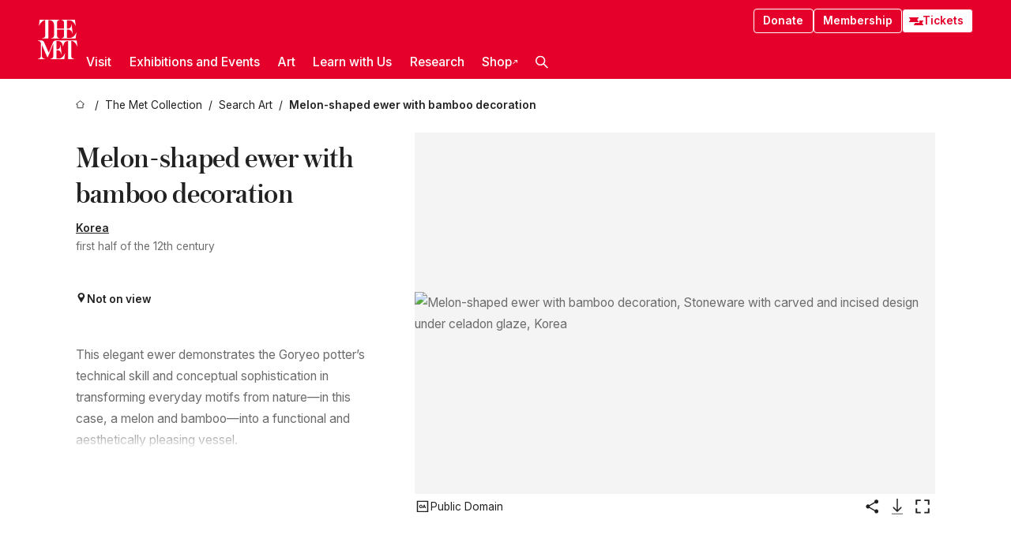

--- FILE ---
content_type: text/html; charset=utf-8
request_url: https://www.metmuseum.org/art/collection/search/42268
body_size: 31962
content:
<!DOCTYPE html><html lang="en" class="
				__variable_e798ec
				__variable_bfed6e
				__variable_968aec
				__variable_b1e441
				__variable_20add0
				__variable_2ad7ef" data-sentry-component="LocaleLayout" data-sentry-source-file="layout.tsx"><head><meta charSet="utf-8"/><meta name="viewport" content="width=device-width, initial-scale=1"/><link rel="preload" href="/_next/static/media/78dbaeca31577a23-s.p.woff2" as="font" crossorigin="" type="font/woff2"/><link rel="preload" href="/_next/static/media/84a4b0cac32cffbe-s.p.woff2" as="font" crossorigin="" type="font/woff2"/><link rel="preload" href="/_next/static/media/c4b700dcb2187787-s.p.woff2" as="font" crossorigin="" type="font/woff2"/><link rel="preload" href="/_next/static/media/e4af272ccee01ff0-s.p.woff2" as="font" crossorigin="" type="font/woff2"/><link rel="preload" as="image" href="https://collectionapi.metmuseum.org/api/collection/v1/iiif/42268/160816/main-image" fetchPriority="high"/><link rel="stylesheet" href="/_next/static/css/0b9f38a70bdddf23.css" data-precedence="next"/><link rel="stylesheet" href="/_next/static/css/7fd550e1e6b57b10.css" data-precedence="next"/><link rel="stylesheet" href="/_next/static/css/36d7a2405d6a2a7a.css" data-precedence="next"/><link rel="stylesheet" href="/_next/static/css/48ccd572681770ef.css" data-precedence="next"/><link rel="stylesheet" href="/_next/static/css/e27237f6798e7e2b.css" data-precedence="next"/><link rel="stylesheet" href="/_next/static/css/5ef4417e8033aecb.css" data-precedence="next"/><link rel="stylesheet" href="/_next/static/css/99503d5e46e39253.css" data-precedence="next"/><link rel="stylesheet" href="/_next/static/css/9c7fa0b0c3e24e16.css" data-precedence="next"/><link rel="stylesheet" href="/_next/static/css/edec8de73eaa5209.css" data-precedence="next"/><link rel="stylesheet" href="/_next/static/css/48221cf303c9b543.css" data-precedence="next"/><link rel="stylesheet" href="/_next/static/css/1b7ac11f576f87f1.css" data-precedence="next"/><link rel="preload" as="script" fetchPriority="low" href="/_next/static/chunks/webpack-6366d10ff3d907ec.js"/><script src="/_next/static/chunks/3c207711-b18fb694c51ab862.js" async=""></script><script src="/_next/static/chunks/6916-6e66496c5f418c80.js" async=""></script><script src="/_next/static/chunks/main-app-fe7ec39fc1058eb1.js" async=""></script><script src="/_next/static/chunks/5520-f559b9204dddf9aa.js" async=""></script><script src="/_next/static/chunks/3096-5dff2a2771feed56.js" async=""></script><script src="/_next/static/chunks/5011-40e4e20f61fb33e9.js" async=""></script><script src="/_next/static/chunks/7705-e02db262df13926d.js" async=""></script><script src="/_next/static/chunks/app/%5Blocale%5D/(navigation)/layout-f1390006498e5d17.js" async=""></script><script src="/_next/static/chunks/app/%5Blocale%5D/(navigation)/error-98b49a3a0775953b.js" async=""></script><script src="/_next/static/chunks/5557-3fa0d7504b11bac2.js" async=""></script><script src="/_next/static/chunks/6386-6f01ad75a0adad26.js" async=""></script><script src="/_next/static/chunks/1545-4c211248457bce57.js" async=""></script><script src="/_next/static/chunks/7391-05d94d83913e9a8c.js" async=""></script><script src="/_next/static/chunks/5866-5dc60a299bd25ef5.js" async=""></script><script src="/_next/static/chunks/945-a228ca5a3fc96787.js" async=""></script><script src="/_next/static/chunks/2585-7ced8e86aa8cd3de.js" async=""></script><script src="/_next/static/chunks/8321-ae52e8920011a0c3.js" async=""></script><script src="/_next/static/chunks/9416-1cf08484d0621370.js" async=""></script><script src="/_next/static/chunks/63-b6103ad915446b47.js" async=""></script><script src="/_next/static/chunks/8251-75e6823f4241ba8b.js" async=""></script><script src="/_next/static/chunks/5139-12d17c14a1ec25fd.js" async=""></script><script src="/_next/static/chunks/5248-342c02892b3cc4c5.js" async=""></script><script src="/_next/static/chunks/8997-04c5068e4c18fb1e.js" async=""></script><script src="/_next/static/chunks/1962-e9a31d07b62ae48a.js" async=""></script><script src="/_next/static/chunks/app/%5Blocale%5D/(navigation)/art/collection/search/%5BobjectID%5D/page-a2b9213a50efd8a6.js" async=""></script><script src="/_next/static/chunks/app/global-error-8a16f75bb478133f.js" async=""></script><script src="/_next/static/chunks/app/%5Blocale%5D/layout-bedf633cb5e6dc6a.js" async=""></script><script src="/_next/static/chunks/app/%5Blocale%5D/error-713d544c9230988f.js" async=""></script><meta name="next-size-adjust" content=""/><title>Melon-shaped ewer with bamboo decoration - Korea - Goryeo dynasty (918–1392) - The Metropolitan Museum of Art</title><meta name="description" content="The Met presents over 5,000 years of art from around the world for everyone to experience and enjoy."/><link rel="manifest" href="/manifest.webmanifest"/><meta property="og:title" content="Melon-shaped ewer with bamboo decoration - Korea - Goryeo dynasty (918–1392) - The Metropolitan Museum of Art"/><meta property="og:description" content="The Met presents over 5,000 years of art from around the world for everyone to experience and enjoy."/><meta property="og:image" content="https://collectionapi.metmuseum.org/api/collection/v1/iiif/42268/160816/main-image"/><meta name="twitter:card" content="summary_large_image"/><meta name="twitter:title" content="Melon-shaped ewer with bamboo decoration - Korea - Goryeo dynasty (918–1392) - The Metropolitan Museum of Art"/><meta name="twitter:description" content="The Met presents over 5,000 years of art from around the world for everyone to experience and enjoy."/><meta name="twitter:image" content="https://collectionapi.metmuseum.org/api/collection/v1/iiif/42268/160816/main-image"/><link rel="icon" href="/icon?444dbfbfa010ce64" type="image/png" sizes="256x256"/><link rel="apple-touch-icon" href="/apple-icon?caf747e317587ad6" type="image/png"/><script src="/_next/static/chunks/polyfills-42372ed130431b0a.js" noModule=""></script></head><body><div hidden=""><!--$--><!--/$--></div><button class="skip-to-main-content_skipToMainContent__tnLhe button secondary" id="skip-to-main-content-button" data-sentry-component="SkipToMainContent" data-sentry-source-file="index.jsx">Skip to main content</button><header class="global-navigation_header__IRRw8" data-lock-page="false"><div class="global-navigation_headerWrapper__HdeNn"><a title="Homepage" class="global-navigation_logoLink__XBBeM" data-sentry-element="Link" data-sentry-source-file="index.tsx" href="/"><svg xmlns="http://www.w3.org/2000/svg" width="1em" height="1em" viewBox="0 0 40 40" data-sentry-element="MetLogo" data-sentry-source-file="index.tsx"><path fill="currentColor" d="M39.74 27.009a11.6 11.6 0 0 0-.88-1.861 10 10 0 0 0-1.33-1.824 7.6 7.6 0 0 0-1.72-1.387 4 4 0 0 0-2.04-.55v15.4A3 3 0 0 0 34 38a2.65 2.65 0 0 0 .64.883 2.8 2.8 0 0 0 .95.55 3.5 3.5 0 0 0 1.17.19V40h-6.13V21.577a4.9 4.9 0 0 0-2.08.4 4.2 4.2 0 0 0-1.47 1.111 5.3 5.3 0 0 0-.94 1.709 11.5 11.5 0 0 0-.54 2.213h-.26a11.5 11.5 0 0 0-.54-2.194 5.5 5.5 0 0 0-.97-1.718 4.3 4.3 0 0 0-1.54-1.121 5.6 5.6 0 0 0-2.21-.4h-1.36V30h1.24a4 4 0 0 0 .57-.133 2.83 2.83 0 0 0 1.22-.788 3.2 3.2 0 0 0 .68-1.339 7.6 7.6 0 0 0 .21-1.909h.29L24 34.947h-.29a5.83 5.83 0 0 0-1.62-3.228A3.8 3.8 0 0 0 20.84 31h-2.12v8.43h2.19a5.15 5.15 0 0 0 2.17-.456 6.5 6.5 0 0 0 1.79-1.216 8 8 0 0 0 1.39-1.737 10.2 10.2 0 0 0 .96-2.023h.26l-.77 6H12.57v-.38a3.5 3.5 0 0 0 1.17-.19 2.8 2.8 0 0 0 .95-.55 2.5 2.5 0 0 0 .63-.893 2.1 2.1 0 0 0 .18-.987V24.5L10 38h-.5L4 25.593V36.5a4.7 4.7 0 0 0 .37 1.487 2.6 2.6 0 0 0 .64.893 2.7 2.7 0 0 0 .95.55 3.5 3.5 0 0 0 1.16.19V40H0v-.38a3.6 3.6 0 0 0 1.17-.19 2.7 2.7 0 0 0 .94-.55 2.5 2.5 0 0 0 .64-.893 3.05 3.05 0 0 0 .23-1.2V23.362A3.1 3.1 0 0 0 0 21.387v-.379h3.07a4.6 4.6 0 0 1 1.94.37 2.69 2.69 0 0 1 1.28 1.472L11 33.5l4.5-11a2.05 2.05 0 0 1 1.17-1.113 4 4 0 0 1 1.7-.379h20.94l.69 6h-.26Zm-15.93-8.017v-.38a2.17 2.17 0 0 0 2.49-2.525V10h-6.82v6.087a2.17 2.17 0 0 0 2.49 2.525v.38h-8.63v-.38a3.5 3.5 0 0 0 1.17-.189 2.8 2.8 0 0 0 .95-.551 2.6 2.6 0 0 0 .64-.892 3.05 3.05 0 0 0 .23-1.2V5.7a6.8 6.8 0 0 0-.41-2.5 4.04 4.04 0 0 0-1.15-1.644 4.6 4.6 0 0 0-1.8-.9 9.2 9.2 0 0 0-2.34-.275v18.612H4.49v-.38a3.5 3.5 0 0 0 1.17-.189 2.8 2.8 0 0 0 .95-.551 2.6 2.6 0 0 0 .64-.883 3 3 0 0 0 .23-1.206V.384a3.94 3.94 0 0 0-1.98.56 8.3 8.3 0 0 0-1.82 1.4 12 12 0 0 0-1.47 1.814 8.7 8.7 0 0 0-.94 1.851h-.26l.77-6h20.19v.38a2.217 2.217 0 0 0-2.49 2.526V9h6.82V2.906A2.22 2.22 0 0 0 23.81.38V0h13.67l.77 6h-.26a10.3 10.3 0 0 0-.96-2.022 8 8 0 0 0-1.39-1.738 6.4 6.4 0 0 0-1.8-1.215 5.15 5.15 0 0 0-2.17-.456h-2.21V9h1.32a3.84 3.84 0 0 0 1.98-.861 4.34 4.34 0 0 0 1.03-3.315h.29l1.18 9.117h-.29a5.9 5.9 0 0 0-.72-1.89A4.64 4.64 0 0 0 31.64 10h-2.18v8.423h2.95a5.15 5.15 0 0 0 2.17-.456 6.7 6.7 0 0 0 1.8-1.216 8.3 8.3 0 0 0 1.39-1.737 11.5 11.5 0 0 0 .96-2.023h.26l-.78 6h-14.4Z"></path></svg></a><div class="global-navigation_smallControls__VohT6"><a class="global-navigation_navButton__BU8Aa global-navigation_ticketLink__9VeAY" data-sentry-element="Link" data-sentry-component="TicketLink" data-sentry-source-file="index.tsx" href="https://engage.metmuseum.org/admission/?promocode=59559"><div class="global-navigation_tickets__H0byM"><svg xmlns="http://www.w3.org/2000/svg" width="1em" height="1em" fill="none" viewBox="0 0 14 8" class="global-navigation_ticket__qAYYN global-navigation_ticket1__P_Vov" data-sentry-element="TicketIcon" data-sentry-source-file="index.tsx"><mask id="ticket2_svg__a" width="15" height="9" x="-0.5" y="-0.5" fill="#000" maskUnits="userSpaceOnUse"><path fill="#fff" d="M-.5-.5h15v9h-15z"></path><path d="M13.5 2.5a1.5 1.5 0 0 0 0 3v2H.5v-2a1.5 1.5 0 1 0 0-3v-2h13z"></path></mask><path fill="currentColor" d="M13.5 2.5a1.5 1.5 0 0 0 0 3v2H.5v-2a1.5 1.5 0 1 0 0-3v-2h13z"></path><path fill="#fff" d="M13.5 2.5V3h.5v-.5zm0 3h.5V5h-.5zm0 2V8h.5v-.5zm-13 0H0V8h.5zm0-2V5H0v.5zm0-3H0V3h.5zm0-2V0H0v.5zm13 0h.5V0h-.5zm0 2V2a2 2 0 0 0-2 2h1a1 1 0 0 1 1-1zM12 4h-.5a2 2 0 0 0 2 2V5a1 1 0 0 1-1-1zm1.5 1.5H13v2h1v-2zm0 2V7H.5v1h13zm-13 0H1v-2H0v2zm0-2V6a2 2 0 0 0 2-2h-1a1 1 0 0 1-1 1zM2 4h.5a2 2 0 0 0-2-2v1a1 1 0 0 1 1 1zM.5 2.5H1v-2H0v2zm0-2V1h13V0H.5zm13 0H13v2h1v-2z" mask="url(#ticket2_svg__a)"></path></svg><svg xmlns="http://www.w3.org/2000/svg" width="1em" height="1em" fill="none" viewBox="0 0 14 8" class="global-navigation_ticket__qAYYN global-navigation_ticket2__IS2iJ" data-sentry-element="TicketIcon" data-sentry-source-file="index.tsx"><mask id="ticket2_svg__a" width="15" height="9" x="-0.5" y="-0.5" fill="#000" maskUnits="userSpaceOnUse"><path fill="#fff" d="M-.5-.5h15v9h-15z"></path><path d="M13.5 2.5a1.5 1.5 0 0 0 0 3v2H.5v-2a1.5 1.5 0 1 0 0-3v-2h13z"></path></mask><path fill="currentColor" d="M13.5 2.5a1.5 1.5 0 0 0 0 3v2H.5v-2a1.5 1.5 0 1 0 0-3v-2h13z"></path><path fill="#fff" d="M13.5 2.5V3h.5v-.5zm0 3h.5V5h-.5zm0 2V8h.5v-.5zm-13 0H0V8h.5zm0-2V5H0v.5zm0-3H0V3h.5zm0-2V0H0v.5zm13 0h.5V0h-.5zm0 2V2a2 2 0 0 0-2 2h1a1 1 0 0 1 1-1zM12 4h-.5a2 2 0 0 0 2 2V5a1 1 0 0 1-1-1zm1.5 1.5H13v2h1v-2zm0 2V7H.5v1h13zm-13 0H1v-2H0v2zm0-2V6a2 2 0 0 0 2-2h-1a1 1 0 0 1-1 1zM2 4h.5a2 2 0 0 0-2-2v1a1 1 0 0 1 1 1zM.5 2.5H1v-2H0v2zm0-2V1h13V0H.5zm13 0H13v2h1v-2z" mask="url(#ticket2_svg__a)"></path></svg></div>Tickets</a><button title="Search Button" role="button"><svg xmlns="http://www.w3.org/2000/svg" width="1em" height="1em" viewBox="0 0 16 16" class="global-navigation_icon__c_VgD" style="transform:rotate(270deg)" data-sentry-element="SearchIcon" data-sentry-source-file="index.tsx"><path fill="currentColor" d="M9.8 12.393a6.14 6.14 0 0 1-3.78-1.319L1.09 16 0 14.905l4.93-4.928a6.1 6.1 0 0 1-1.32-3.781 6.2 6.2 0 1 1 6.19 6.197m0-10.844a4.648 4.648 0 1 0 4.65 4.648A4.646 4.646 0 0 0 9.8 1.549"></path></svg></button><button role="button" title="Toggle Menu"><svg xmlns="http://www.w3.org/2000/svg" width="1em" height="1em" viewBox="0 0 20 20" class="global-navigation_icon__c_VgD global-navigation_navIcon__ddrLp"><path fill="currentColor" d="M0 20v-2h20v2zM0 9h20v2H0zm0-9h20v2H0z"></path></svg></button></div></div><div class="global-navigation_links__vbg_A "><div class="global-navigation_topLinks__E7EOx"><a class="global-navigation_navButton__BU8Aa" data-sentry-element="Link" data-sentry-source-file="index.tsx" href="https://engage.metmuseum.org/donate?promocode=60313">Donate</a><a class="global-navigation_navButton__BU8Aa" data-sentry-element="Link" data-sentry-component="MembershipLink" data-sentry-source-file="index.tsx" href="https://engage.metmuseum.org/members/membership/?promocode=60317">Membership</a><a class="global-navigation_navButton__BU8Aa global-navigation_ticketLink__9VeAY" data-sentry-element="Link" data-sentry-component="TicketLink" data-sentry-source-file="index.tsx" href="https://engage.metmuseum.org/admission/?promocode=59559"><div class="global-navigation_tickets__H0byM"><svg xmlns="http://www.w3.org/2000/svg" width="1em" height="1em" fill="none" viewBox="0 0 14 8" class="global-navigation_ticket__qAYYN global-navigation_ticket1__P_Vov" data-sentry-element="TicketIcon" data-sentry-source-file="index.tsx"><mask id="ticket2_svg__a" width="15" height="9" x="-0.5" y="-0.5" fill="#000" maskUnits="userSpaceOnUse"><path fill="#fff" d="M-.5-.5h15v9h-15z"></path><path d="M13.5 2.5a1.5 1.5 0 0 0 0 3v2H.5v-2a1.5 1.5 0 1 0 0-3v-2h13z"></path></mask><path fill="currentColor" d="M13.5 2.5a1.5 1.5 0 0 0 0 3v2H.5v-2a1.5 1.5 0 1 0 0-3v-2h13z"></path><path fill="#fff" d="M13.5 2.5V3h.5v-.5zm0 3h.5V5h-.5zm0 2V8h.5v-.5zm-13 0H0V8h.5zm0-2V5H0v.5zm0-3H0V3h.5zm0-2V0H0v.5zm13 0h.5V0h-.5zm0 2V2a2 2 0 0 0-2 2h1a1 1 0 0 1 1-1zM12 4h-.5a2 2 0 0 0 2 2V5a1 1 0 0 1-1-1zm1.5 1.5H13v2h1v-2zm0 2V7H.5v1h13zm-13 0H1v-2H0v2zm0-2V6a2 2 0 0 0 2-2h-1a1 1 0 0 1-1 1zM2 4h.5a2 2 0 0 0-2-2v1a1 1 0 0 1 1 1zM.5 2.5H1v-2H0v2zm0-2V1h13V0H.5zm13 0H13v2h1v-2z" mask="url(#ticket2_svg__a)"></path></svg><svg xmlns="http://www.w3.org/2000/svg" width="1em" height="1em" fill="none" viewBox="0 0 14 8" class="global-navigation_ticket__qAYYN global-navigation_ticket2__IS2iJ" data-sentry-element="TicketIcon" data-sentry-source-file="index.tsx"><mask id="ticket2_svg__a" width="15" height="9" x="-0.5" y="-0.5" fill="#000" maskUnits="userSpaceOnUse"><path fill="#fff" d="M-.5-.5h15v9h-15z"></path><path d="M13.5 2.5a1.5 1.5 0 0 0 0 3v2H.5v-2a1.5 1.5 0 1 0 0-3v-2h13z"></path></mask><path fill="currentColor" d="M13.5 2.5a1.5 1.5 0 0 0 0 3v2H.5v-2a1.5 1.5 0 1 0 0-3v-2h13z"></path><path fill="#fff" d="M13.5 2.5V3h.5v-.5zm0 3h.5V5h-.5zm0 2V8h.5v-.5zm-13 0H0V8h.5zm0-2V5H0v.5zm0-3H0V3h.5zm0-2V0H0v.5zm13 0h.5V0h-.5zm0 2V2a2 2 0 0 0-2 2h1a1 1 0 0 1 1-1zM12 4h-.5a2 2 0 0 0 2 2V5a1 1 0 0 1-1-1zm1.5 1.5H13v2h1v-2zm0 2V7H.5v1h13zm-13 0H1v-2H0v2zm0-2V6a2 2 0 0 0 2-2h-1a1 1 0 0 1-1 1zM2 4h.5a2 2 0 0 0-2-2v1a1 1 0 0 1 1 1zM.5 2.5H1v-2H0v2zm0-2V1h13V0H.5zm13 0H13v2h1v-2z" mask="url(#ticket2_svg__a)"></path></svg></div>Tickets</a></div><nav class="global-navigation_navLinks__fTjsN"><ul class="global-navigation_topLevelLinks__dM0fN"><li class="nav-item_navItem__tZNvf " data-nav-item="true" data-open="false"><button class="nav-item_innerText__pWlnO" data-nav-id="Visit">Visit<span class="nav-item_icon__evAIq"><svg xmlns="http://www.w3.org/2000/svg" width="1em" height="1em" fill="none" viewBox="0 0 48 48"><path fill="currentColor" d="m39.23 13.132 2.913 2.802-18.011 18.923-18-18.92 2.866-2.77 15.134 16.162z"></path></svg></span></button></li><li class="nav-item_navItem__tZNvf " data-nav-item="true" data-open="false"><button class="nav-item_innerText__pWlnO" data-nav-id="Exhibitions and Events">Exhibitions and Events<span class="nav-item_icon__evAIq"><svg xmlns="http://www.w3.org/2000/svg" width="1em" height="1em" fill="none" viewBox="0 0 48 48"><path fill="currentColor" d="m39.23 13.132 2.913 2.802-18.011 18.923-18-18.92 2.866-2.77 15.134 16.162z"></path></svg></span></button></li><li class="nav-item_navItem__tZNvf " data-nav-item="true" data-open="false"><button class="nav-item_innerText__pWlnO" data-nav-id="Art">Art<span class="nav-item_icon__evAIq"><svg xmlns="http://www.w3.org/2000/svg" width="1em" height="1em" fill="none" viewBox="0 0 48 48"><path fill="currentColor" d="m39.23 13.132 2.913 2.802-18.011 18.923-18-18.92 2.866-2.77 15.134 16.162z"></path></svg></span></button></li><li class="nav-item_navItem__tZNvf " data-nav-item="true" data-open="false"><button class="nav-item_innerText__pWlnO" data-nav-id="Learn with Us">Learn with Us<span class="nav-item_icon__evAIq"><svg xmlns="http://www.w3.org/2000/svg" width="1em" height="1em" fill="none" viewBox="0 0 48 48"><path fill="currentColor" d="m39.23 13.132 2.913 2.802-18.011 18.923-18-18.92 2.866-2.77 15.134 16.162z"></path></svg></span></button></li><li class="nav-item_navItem__tZNvf " data-nav-item="true" data-open="false"><button class="nav-item_innerText__pWlnO" data-nav-id="Research">Research<span class="nav-item_icon__evAIq"><svg xmlns="http://www.w3.org/2000/svg" width="1em" height="1em" fill="none" viewBox="0 0 48 48"><path fill="currentColor" d="m39.23 13.132 2.913 2.802-18.011 18.923-18-18.92 2.866-2.77 15.134 16.162z"></path></svg></span></button></li><li class="nav-item_navItem__tZNvf undefined"><a target="_blank" rel="noopener noreferrer" class="nav-item_innerText__pWlnO" data-nav-id="Shop" href="https://store.metmuseum.org/?utm_source=mainmuseum&amp;utm_medium=metmuseum.org&amp;utm_campaign=topnav-static">Shop<svg xmlns="http://www.w3.org/2000/svg" width="1em" height="1em" fill="none" viewBox="0 0 48 48" class="nav-item_externalIcon__JI1JB"><path fill="currentColor" fill-rule="evenodd" d="M41.993 9.717v20.96h-5.287V15.661L9.744 41.5 6 37.912l26.962-25.838H17.293V7h24.7c.01 0 .007.958.003 1.761l-.002.603a2.4 2.4 0 0 1 0 .353" clip-rule="evenodd"></path></svg></a></li><li class="global-navigation_searchItem__hFDIS" data-sentry-component="SearchItem" data-sentry-source-file="index.tsx"><button class="global-navigation_searchButton__nC3QK" role="button" title="Open the search box"><svg xmlns="http://www.w3.org/2000/svg" width="1em" height="1em" viewBox="0 0 16 16" class="icon" style="transform:rotate(270deg)" data-sentry-element="SearchIcon" data-sentry-source-file="index.tsx"><path fill="currentColor" d="M9.8 12.393a6.14 6.14 0 0 1-3.78-1.319L1.09 16 0 14.905l4.93-4.928a6.1 6.1 0 0 1-1.32-3.781 6.2 6.2 0 1 1 6.19 6.197m0-10.844a4.648 4.648 0 1 0 4.65 4.648A4.646 4.646 0 0 0 9.8 1.549"></path></svg></button></li></ul><div class="global-navigation_mobileOnly__QK25I"><a class="global-navigation_navButton__BU8Aa global-navigation_ticketLink__9VeAY" data-sentry-element="Link" data-sentry-component="TicketLink" data-sentry-source-file="index.tsx" href="https://engage.metmuseum.org/admission/?promocode=59559"><div class="global-navigation_tickets__H0byM"><svg xmlns="http://www.w3.org/2000/svg" width="1em" height="1em" fill="none" viewBox="0 0 14 8" class="global-navigation_ticket__qAYYN global-navigation_ticket1__P_Vov" data-sentry-element="TicketIcon" data-sentry-source-file="index.tsx"><mask id="ticket2_svg__a" width="15" height="9" x="-0.5" y="-0.5" fill="#000" maskUnits="userSpaceOnUse"><path fill="#fff" d="M-.5-.5h15v9h-15z"></path><path d="M13.5 2.5a1.5 1.5 0 0 0 0 3v2H.5v-2a1.5 1.5 0 1 0 0-3v-2h13z"></path></mask><path fill="currentColor" d="M13.5 2.5a1.5 1.5 0 0 0 0 3v2H.5v-2a1.5 1.5 0 1 0 0-3v-2h13z"></path><path fill="#fff" d="M13.5 2.5V3h.5v-.5zm0 3h.5V5h-.5zm0 2V8h.5v-.5zm-13 0H0V8h.5zm0-2V5H0v.5zm0-3H0V3h.5zm0-2V0H0v.5zm13 0h.5V0h-.5zm0 2V2a2 2 0 0 0-2 2h1a1 1 0 0 1 1-1zM12 4h-.5a2 2 0 0 0 2 2V5a1 1 0 0 1-1-1zm1.5 1.5H13v2h1v-2zm0 2V7H.5v1h13zm-13 0H1v-2H0v2zm0-2V6a2 2 0 0 0 2-2h-1a1 1 0 0 1-1 1zM2 4h.5a2 2 0 0 0-2-2v1a1 1 0 0 1 1 1zM.5 2.5H1v-2H0v2zm0-2V1h13V0H.5zm13 0H13v2h1v-2z" mask="url(#ticket2_svg__a)"></path></svg><svg xmlns="http://www.w3.org/2000/svg" width="1em" height="1em" fill="none" viewBox="0 0 14 8" class="global-navigation_ticket__qAYYN global-navigation_ticket2__IS2iJ" data-sentry-element="TicketIcon" data-sentry-source-file="index.tsx"><mask id="ticket2_svg__a" width="15" height="9" x="-0.5" y="-0.5" fill="#000" maskUnits="userSpaceOnUse"><path fill="#fff" d="M-.5-.5h15v9h-15z"></path><path d="M13.5 2.5a1.5 1.5 0 0 0 0 3v2H.5v-2a1.5 1.5 0 1 0 0-3v-2h13z"></path></mask><path fill="currentColor" d="M13.5 2.5a1.5 1.5 0 0 0 0 3v2H.5v-2a1.5 1.5 0 1 0 0-3v-2h13z"></path><path fill="#fff" d="M13.5 2.5V3h.5v-.5zm0 3h.5V5h-.5zm0 2V8h.5v-.5zm-13 0H0V8h.5zm0-2V5H0v.5zm0-3H0V3h.5zm0-2V0H0v.5zm13 0h.5V0h-.5zm0 2V2a2 2 0 0 0-2 2h1a1 1 0 0 1 1-1zM12 4h-.5a2 2 0 0 0 2 2V5a1 1 0 0 1-1-1zm1.5 1.5H13v2h1v-2zm0 2V7H.5v1h13zm-13 0H1v-2H0v2zm0-2V6a2 2 0 0 0 2-2h-1a1 1 0 0 1-1 1zM2 4h.5a2 2 0 0 0-2-2v1a1 1 0 0 1 1 1zM.5 2.5H1v-2H0v2zm0-2V1h13V0H.5zm13 0H13v2h1v-2z" mask="url(#ticket2_svg__a)"></path></svg></div>Tickets</a><a class="global-navigation_navButton__BU8Aa" data-sentry-element="Link" data-sentry-component="MembershipLink" data-sentry-source-file="index.tsx" href="https://engage.metmuseum.org/members/membership/?promocode=60317">Membership</a></div></nav></div></header><main data-sentry-component="CollectionObjectDetailPage" data-sentry-source-file="page.tsx"><script type="application/json" id="analytics">{"objectID":42268,"hasImages":true,"hasOASCImage":true,"hasAudio":true,"hasEssays":true,"hasArticles":false,"hasPublications":true}</script><div style="display:flex;flex-direction:row;flex-wrap:nowrap;gap:var(--spacing-xxs);justify-content:space-between;align-items:center" data-sentry-element="Element" data-sentry-source-file="index.jsx" data-sentry-component="FlexContainer"><nav class="breadcrumbs_breadcrumbs__p9HFN" aria-label="breadcrumbs" data-sentry-component="Breadcrumbs" data-sentry-source-file="index.tsx"><span class="breadcrumbs_linkWrapper__xepu_"><a aria-label="home" class="breadcrumbs_link__AxWe_" data-sentry-element="Link" data-sentry-source-file="index.tsx" href="/"><svg xmlns="http://www.w3.org/2000/svg" width="1em" height="1em" fill="none" viewBox="0 0 12 12" class="breadcrumbs_svg__HHQCV" data-sentry-element="HomeIcon" data-sentry-source-file="index.tsx"><path stroke="currentColor" d="M6.154.89a.235.235 0 0 0-.307 0L.754 5.25c-.173.147-.071.435.153.435h1.256v4.68c0 .136.107.246.24.246h7.194c.133 0 .24-.11.24-.246v-4.68h1.256c.224 0 .326-.288.154-.435z"></path></svg></a></span><span class="breadcrumbs_linkWrapper__xepu_"><a title="The Met Collection" aria-label="The Met Collection" class="breadcrumbs_link__AxWe_" href="/art/collection"><span data-sentry-element="Markdown" data-sentry-component="MarkdownParser" data-sentry-source-file="index.jsx">The Met Collection</span></a></span><span class="breadcrumbs_linkWrapper__xepu_"><a title="Search Art" aria-label="Search Art" class="breadcrumbs_link__AxWe_" href="/art/collection/search"><span data-sentry-element="Markdown" data-sentry-component="MarkdownParser" data-sentry-source-file="index.jsx">Search Art</span></a></span><span class="breadcrumbs_lastItem__awDMN"><span class="breadcrumbs_truncatedSegment__Z3us6" title="Melon-shaped ewer with bamboo decoration"><span data-sentry-element="Markdown" data-sentry-component="MarkdownParser" data-sentry-source-file="index.jsx">Melon-shaped ewer with bamboo decoration</span></span></span></nav></div><section><section class="object-page-top_wrapper__tqyHQ" data-sentry-component="ObjectPageTop" data-sentry-source-file="index.tsx"><main class="object-page-top_main__VSO7i"><section class="object-overview_objectOverview__O4zWQ" data-sentry-component="ObjectOverview" data-sentry-source-file="index.tsx"><h1 class="undefined object-overview_title__f2ysJ"><div data-sentry-element="SafeHtml" data-sentry-source-file="index.tsx">Melon-shaped ewer with bamboo decoration</div></h1><div class="object-overview_metaWrapper__3yPhf"><div><a href="/art/collection/search?q=Korea&amp;searchField=ArtistCulture">Korea</a></div><div>first half of the 12th century</div><div class="object-overview_onViewWrapper__uMujk"><svg xmlns="http://www.w3.org/2000/svg" width="1em" height="1em" fill="none" viewBox="0 0 16 25" data-sentry-element="LocationIcon" data-sentry-source-file="index.tsx"><path fill="currentColor" fill-rule="evenodd" d="M7.765 11.822c-2.254 0-4.08-1.81-4.08-4.042s1.826-4.042 4.08-4.042 4.08 1.81 4.08 4.042c0 2.233-1.827 4.042-4.08 4.042M7.55.242C2.5.242-2.285 6.078 1.18 12.4c5.562 10.154 6.574 11.842 6.574 11.842s4.712-8.106 6.658-11.858C17.732 5.99 13.124.242 7.55.242" clip-rule="evenodd"></path></svg><span>Not on view<!-- --> <a class="object-overview_onViewLink__hnR41" data-sentry-element="Link" data-sentry-source-file="index.tsx" href=""></a></span></div></div><div class="holding-type-badges_badges__r5YiA  " data-sentry-component="HoldingTypeBadges" data-sentry-source-file="index.tsx"></div><div class="object-overview_label__mEVbw"><div data-sentry-component="ReadMoreWrapper" data-sentry-source-file="index.tsx"><div style="--max-wrapper-height:350px" class="
					read-more-wrapper_wrapper__qmIh8
					
					read-more-wrapper_hasOverFlow__JrJyo" data-testid="read-more-content"><div><div data-sentry-element="SafeHtml" data-sentry-source-file="index.tsx">This elegant ewer demonstrates the Goryeo potter’s technical skill and conceptual sophistication in transforming everyday motifs from nature—in this case, a melon and bamboo—into a functional and aesthetically pleasing vessel.</div></div></div></div></div></section></main><aside class="object-page-top_aside___Zzjr"><div class="image-viewer_wrapper__XTgZf" data-sentry-component="CollectionImageViewer" data-sentry-source-file="index.tsx"><section class="image-viewer_imageAndControls___8VQ9"><div class="image-viewer_imageAndRightsContainer__zEKsj"><figure itemType="http://schema.org/ImageObject" class="image-viewer_figure__qI5d7"><img fetchPriority="high" loading="eager" role="button" alt="Melon-shaped ewer with bamboo decoration, Stoneware with carved and incised design under celadon glaze, Korea" class="image-viewer_featuredImage__2hq6c image-viewer_isButton__PgPZ6" src="https://collectionapi.metmuseum.org/api/collection/v1/iiif/42268/160816/main-image" itemProp="contentUrl" data-sentry-component="FeaturedImage" data-sentry-source-file="index.tsx"/></figure><div class="image-viewer_featuredImageMeta__xKPaT"><div class="image-viewer_featuredImageAccess__B8Gll"></div></div><div class="image-buttons_container__RIiKw" data-sentry-component="ImageButtons" data-sentry-source-file="index.tsx"><span class="image-buttons_oaWrapper__y1co5"><div data-sentry-component="ToolTip" data-sentry-source-file="index.tsx"><span class="tooltip_button__CFl3_"><button class="icon-button_button__FYqNC icon-button_small__m7iyV icon-button_lightMode__BNguL open-access-info_button__ccZog" type="button" data-sentry-element="IconButton" data-sentry-source-file="index.tsx" data-sentry-component="IconButton"><svg xmlns="http://www.w3.org/2000/svg" width="1em" height="1em" fill="none" viewBox="0 0 24 25"><path fill="currentColor" d="M9.284 15.115c-1.534 0-2.6-1.166-2.6-2.75 0-1.6 1.066-2.75 2.6-2.75 1.55 0 2.616 1.15 2.616 2.75 0 1.584-1.066 2.75-2.616 2.75m0-4.283c-.717 0-1.2.617-1.2 1.533 0 .917.483 1.534 1.2 1.534.716 0 1.216-.617 1.216-1.534 0-.933-.483-1.533-1.216-1.533M15.317 9.699l2.034 5.333h-1.417l-.383-1.033h-1.934l-.367 1.033h-1.383L13.9 9.699zm-1.283 3.15h1.1l-.55-1.5z"></path><path fill="currentColor" d="M19.333 5.067v14.666H4.667V5.067zM21 3.4H3v18h18z"></path></svg><span>Public Domain</span></button></span></div></span><div data-sentry-component="ToolTip" data-sentry-source-file="index.tsx"><span class="tooltip_button__CFl3_"><button class="icon-button_button__FYqNC icon-button_small__m7iyV icon-button_lightMode__BNguL" type="button" data-sentry-element="IconButton" data-sentry-source-file="index.tsx" data-sentry-component="IconButton"><svg xmlns="http://www.w3.org/2000/svg" width="1em" height="1em" fill="none" viewBox="0 0 24 25"><path fill="currentColor" fill-rule="evenodd" d="M20.5 6.025a2.625 2.625 0 0 1-4.508 1.83l-6.814 3.933a2.63 2.63 0 0 1-.04 1.376l6.75 3.897a2.625 2.625 0 1 1-.616 1.375l-6.964-4.02a2.625 2.625 0 1 1 .119-3.924l6.87-3.968a2.625 2.625 0 1 1 5.203-.5" clip-rule="evenodd"></path></svg><span class="screen-reader-only_text__226tQ" data-sentry-element="Element" data-sentry-component="ScreenReaderOnly" data-sentry-source-file="index.tsx">Share</span></button></span></div><button class="icon-button_button__FYqNC icon-button_small__m7iyV icon-button_lightMode__BNguL" type="button" data-sentry-component="IconButton" data-sentry-source-file="index.tsx"><svg xmlns="http://www.w3.org/2000/svg" width="1em" height="1em" fill="none" viewBox="0 0 48 48"><path fill="currentColor" d="M22.94 37.06a1.5 1.5 0 0 0 2.12 0l9.547-9.545a1.5 1.5 0 1 0-2.122-2.122L24 33.88l-8.485-8.486a1.5 1.5 0 1 0-2.122 2.122zM22.5 4v32h3V4z"></path><path stroke="currentColor" stroke-width="1.5" d="M10 42.5h28"></path></svg><span class="screen-reader-only_text__226tQ" data-sentry-element="Element" data-sentry-component="ScreenReaderOnly" data-sentry-source-file="index.tsx">Download Image</span></button><button class="icon-button_button__FYqNC icon-button_small__m7iyV icon-button_lightMode__BNguL" type="button" data-sentry-component="IconButton" data-sentry-source-file="index.tsx"><svg xmlns="http://www.w3.org/2000/svg" width="1em" height="1em" fill="none" viewBox="0 0 24 25"><path fill="currentcolor" fill-rule="evenodd" d="M4.895 5.295h4.737V3.4H3v6.632h1.895zM14.368 3.4v1.895h4.737v4.737H21V3.4zM9.632 19.506V21.4H3V14.77h1.895v4.737zm9.473 0h-4.737V21.4H21V14.77h-1.895z" clip-rule="evenodd"></path></svg><span class="screen-reader-only_text__226tQ" data-sentry-element="Element" data-sentry-component="ScreenReaderOnly" data-sentry-source-file="index.tsx">Enlarge Image</span></button></div></div></section></div></aside></section></section><section class="page-section_wrapper__mFtQK" data-sentry-element="PageSection" data-sentry-source-file="index.tsx" data-sentry-component="PageSection"><section class="obect-page-tab-wrapper_wrapper__jWmbM" id="artwork-details" data-sentry-component="ObjectPageTabWrapper" data-sentry-source-file="index.tsx"><h2 class="obect-page-tab-wrapper_title__jVz0C">Artwork Details</h2><div class="tab-drawer_wrapper__Go80z tab-drawer_vertical__kr6XW" data-sentry-component="TabDrawers" data-sentry-source-file="index.tsx"><div class="tabs_wrapper__xVpUT tabs_vertical__PtR7f" data-sentry-component="Tabs" data-sentry-source-file="index.jsx"><fieldset class="tabs_fieldset__NRtDM"><legend data-sentry-element="Element" data-sentry-source-file="index.tsx" class="screen-reader-only_text__226tQ" data-sentry-component="ScreenReaderOnly">Object Information</legend><div class="tabs_tab__shByP"><input type="radio" id="Overview-tab-id" class="tabs_input__mwg3g" name="object-tabs" checked="" value="Overview"/><label for="Overview-tab-id" class="tabs_label__YG6gQ tabs_small__4mOy2"><div class="tabs_tabText__tixoU">Overview</div></label></div><div class="tabs_tab__shByP"><input type="radio" id="Provenance-tab-id" class="tabs_input__mwg3g" name="object-tabs" value="Provenance"/><label for="Provenance-tab-id" class="tabs_label__YG6gQ tabs_small__4mOy2"><div class="tabs_tabText__tixoU">Provenance</div></label></div><div class="tabs_tab__shByP"><input type="radio" id="Exhibition History-tab-id" class="tabs_input__mwg3g" name="object-tabs" value="Exhibition History"/><label for="Exhibition History-tab-id" class="tabs_label__YG6gQ tabs_small__4mOy2"><div class="tabs_tabText__tixoU">Exhibition History</div></label></div></fieldset></div><div class="tab-drawer_bodyWrapper__qg8iy tab-drawer_divider__uAZwv"><ul class="tombstone_tombstone__acUt4" data-sentry-component="Tombstone" data-sentry-source-file="index.tsx"><li>청자 양각 대나무 마디 무늬 참외 모양 주전자 고려</li><li>靑磁陽刻竹節文瓜形注子 高麗</li><li><strong class="tombstone_label__MXGQv">Title:</strong><div>Melon-shaped ewer with bamboo decoration</div></li><li><strong class="tombstone_label__MXGQv">Period:</strong><div>Goryeo dynasty (918–1392)</div></li><li><strong class="tombstone_label__MXGQv">Date:</strong><div>first half of the 12th century</div></li><li><strong class="tombstone_label__MXGQv">Culture:</strong><div>Korea</div></li><li><strong class="tombstone_label__MXGQv">Medium:</strong><div>Stoneware with carved and incised design under celadon glaze</div></li><li><strong class="tombstone_label__MXGQv">Dimensions:</strong><div>H. 8 1/2 in. (21.6 cm)</div></li><li><strong class="tombstone_label__MXGQv">Classification:</strong><div>Ceramics</div></li><li><strong class="tombstone_label__MXGQv">Credit Line:</strong><div>Gift of Mrs. Roger G. Gerry, 1996</div></li><li><strong class="tombstone_label__MXGQv">Object Number:</strong><div>1996.471a, b</div></li><li><strong class="tombstone_label__MXGQv">Curatorial Department:</strong> <a href="/departments/asian-art">Asian Art</a></li></ul></div></div></section></section><section class="object-page-section_wrapper__Mk6EE" data-sentry-component="ObjectPageSection" data-sentry-source-file="index.tsx"><h2 class="object-page-section_header__pyamg">Audio</h2><div class="object-page-section_content__fmNvE"><section class="audio-player_audioPlayer__Y84Zs  audio-player_ergonomic__mKynS"><div class="audio-player_mediaSection__SFh2N"><div class="audio-player_imageSection__ovRrg"><div class="audio-player_imageWrapper__V0llu"><img alt="Cover Image for 8504. Melon-Shaped Ewer" class="audio-player_coverImage__asc70"/></div></div><div class="audio-player_body__eavXz"><div class="audio-player_headings__nGIIy"><h1 class="audio-player_title__4Ln0n"><span data-sentry-element="Markdown" data-sentry-component="MarkdownParser" data-sentry-source-file="index.jsx">8504. Melon-Shaped Ewer</span></h1><h2 class="audio-player_subtitle__sVRv_"> </h2></div><div class="audio-player_controlsWrapper__sz_Ra"><div class="audio-player_audioControls__AD7rX"><div class="audio-player_playWrapper__kA9Em"><button class="audio-player_play__T_ETe" aria-label="Play/Pause Toggle" data-sentry-component="PlayPauseButton" data-sentry-source-file="play-pause-button.tsx"><span class="audio-player_playIcon__Kdwrk"><svg class="" xmlns="http://www.w3.org/2000/svg" viewBox="0 0 30 30" data-sentry-element="svg" data-sentry-component="PlayIcon" data-sentry-source-file="play-icon.tsx"><title>Play</title><path d="M 6 3 A 1 1 0 0 0 5 4 A 1 1 0 0 0 5 4.0039062 L 5 15 L 5 25.996094 A 1 1 0 0 0 5 26 A 1 1 0 0 0 6 27 A 1 1 0 0 0 6.5800781 26.8125 L 6.5820312 26.814453 L 26.416016 15.908203 A 1 1 0 0 0 27 15 A 1 1 0 0 0 26.388672 14.078125 L 6.5820312 3.1855469 L 6.5800781 3.1855469 A 1 1 0 0 0 6 3 z" data-sentry-element="path" data-sentry-source-file="play-icon.tsx"></path></svg></span><span class="audio-player_pauseIcon__dyT0e"><svg class="" xmlns="http://www.w3.org/2000/svg" viewBox="0 0 30 30" data-sentry-element="svg" data-sentry-component="PauseIcon" data-sentry-source-file="pause-icon.tsx"><title>Pause</title><path d="M 8 4 C 6.895 4 6 4.895 6 6 L 6 24 C 6 25.105 6.895 26 8 26 L 10 26 C 11.105 26 12 25.105 12 24 L 12 6 C 12 4.895 11.105 4 10 4 L 8 4 z M 20 4 C 18.895 4 18 4.895 18 6 L 18 24 C 18 25.105 18.895 26 20 26 L 22 26 C 23.105 26 24 25.105 24 24 L 24 6 C 24 4.895 23.105 4 22 4 L 20 4 z" data-sentry-element="path" data-sentry-source-file="pause-icon.tsx"></path></svg></span></button></div><div class="audio-player_timeControls__U_VwT"><div class="audio-player_scrubberWrapper__MySlG"><canvas width="10000" height="6" class="audio-player_progressBar__pXRTG"></canvas></div><div class="audio-player_timeButtons__AbPep"><div class="audio-player_backControls__7yci6"><span class="audio-player_currentTime__QHJ0J">0:00</span><button class="audio-player_seekBack__a9aIb"><svg xmlns="http://www.w3.org/2000/svg" width="30" height="30" viewBox="0 0 30 30" data-sentry-element="svg" data-sentry-component="RewindTenSecondsIcon" data-sentry-source-file="rewind-ten-seconds.tsx"><title>Skip backward 10 seconds</title><path d="M 15 3 C 11.946149 3 9.1595062 4.1553732 7.0390625 6.0390625 L 5 4 L 5 10 L 11 10 L 8.4550781 7.4550781 C 10.209519 5.9310235 12.488026 5 15 5 C 20.534534 5 25 9.4654664 25 15 C 25 20.534534 20.534534 25 15 25 C 9.4654664 25 5 20.534534 5 15 A 1.0001 1.0001 0 1 0 3 15 C 3 21.615466 8.3845336 27 15 27 C 21.615466 27 27 21.615466 27 15 C 27 8.3845336 21.615466 3 15 3 z M 17.6875 11.349609 C 15.8715 11.349609 14.728516 12.710922 14.728516 15.044922 C 14.728516 17.378922 15.8555 18.774391 17.6875 18.775391 C 19.5135 18.775391 20.646484 17.374781 20.646484 15.050781 C 20.646484 12.706781 19.4995 11.349609 17.6875 11.349609 z M 11.134766 11.539062 L 9.34375 12.759766 L 9.34375 14.302734 L 11.042969 13.154297 L 11.134766 13.154297 L 11.134766 18.585938 L 12.927734 18.585938 L 12.927734 11.539062 L 11.134766 11.539062 z M 17.6875 12.726562 C 18.3715 12.726563 18.830078 13.496922 18.830078 15.044922 C 18.830078 16.602922 18.3715 17.398438 17.6875 17.398438 C 17.0035 17.398438 16.548828 16.602922 16.548828 15.044922 C 16.548828 13.496922 17.0035 12.726562 17.6875 12.726562 z" data-sentry-element="path" data-sentry-source-file="rewind-ten-seconds.tsx"></path></svg><span data-sentry-element="Element" data-sentry-source-file="index.tsx" class="screen-reader-only_text__226tQ" data-sentry-component="ScreenReaderOnly">Skip backward 10 seconds</span></button></div><div class="audio-player_forwardControls__9lN8i"><button class="audio-player_seekForward__E_CDS" aria-label="Skip forward 10 seconds"><svg xmlns="http://www.w3.org/2000/svg" viewBox="0 0 48 48" data-sentry-element="svg" data-sentry-component="ForwardTenSecondsIcon" data-sentry-source-file="forward-ten-seconds.tsx"><title>Skip forward 10 seconds</title><path d="M 24 4 C 12.972292 4 4 12.972292 4 24 C 4 35.027708 12.972292 44 24 44 C 35.027708 44 44 35.027708 44 24 C 44 23.829342 43.998541 23.658332 43.994141 23.488281 A 1.5004834 1.5004834 0 0 0 40.994141 23.564453 C 40.997849 23.708404 41 23.854658 41 24 C 41 33.406292 33.406292 41 24 41 C 14.593708 41 7 33.406292 7 24 C 7 14.593708 14.593708 7 24 7 C 29.380908 7 34.158525 9.4960454 37.271484 13.384766 L 35.964844 13.154297 A 1.5003693 1.5003693 0 0 0 35.443359 16.109375 L 40.367188 16.976562 A 1.50015 1.50015 0 0 0 42.105469 15.759766 L 42.972656 10.835938 A 1.50015 1.50015 0 0 0 41.439453 9.0566406 A 1.50015 1.50015 0 0 0 40.019531 10.316406 L 39.771484 11.720703 C 36.109299 7.0253275 30.404348 4 24 4 z M 27.5 17 C 25.019 17 23 19.019 23 21.5 L 23 26.5 C 23 28.981 25.019 31 27.5 31 C 29.981 31 32 28.981 32 26.5 L 32 21.5 C 32 19.019 29.981 17 27.5 17 z M 19.595703 17.001953 C 19.49775 17.010188 19.399938 17.0305 19.304688 17.0625 L 16.304688 18.0625 C 15.649688 18.2815 15.295672 18.989531 15.513672 19.644531 C 15.732672 20.298531 16.439703 20.651547 17.095703 20.435547 L 18.449219 19.984375 L 18.449219 29.75 C 18.449219 30.44 19.009219 31 19.699219 31 C 20.390219 31 20.949219 30.440047 20.949219 29.748047 L 20.949219 18.248047 C 20.949219 17.846047 20.757641 17.469375 20.431641 17.234375 C 20.187141 17.058125 19.889563 16.97725 19.595703 17.001953 z M 27.5 19.5 C 28.603 19.5 29.5 20.397 29.5 21.5 L 29.5 26.5 C 29.5 27.603 28.603 28.5 27.5 28.5 C 26.397 28.5 25.5 27.603 25.5 26.5 L 25.5 21.5 C 25.5 20.398 26.397 19.5 27.5 19.5 z" data-sentry-element="path" data-sentry-source-file="forward-ten-seconds.tsx"></path></svg><span data-sentry-element="Element" data-sentry-source-file="index.tsx" class="screen-reader-only_text__226tQ" data-sentry-component="ScreenReaderOnly">Skip forward 10 seconds</span></button><span class="audio-player_remainingTime__Xzraw">0:00</span></div></div></div><audio class="audio-player_audioElement__eqzcP" title="8504. Melon-Shaped Ewer" style="width:100%;height:36px" controls=""><source src="https://cdn.sanity.io/files/cctd4ker/production/68c62ad4ce4cd6a72b8ade2e8f4494707aab1b5d.mp3"/></audio></div></div></div></div><div data-sentry-component="Transcript" data-sentry-source-file="audio-transcript.tsx"><div class="audio-player_transcriptSection__AdfMG "><button class="audio-player_transcriptToggle__FWwsj" style="background:none;border:0;color:currentColor"><span class="audio-player_transcriptToggleIcon__vm3Db"><svg xmlns="http://www.w3.org/2000/svg" width="1em" height="1em" fill="none" viewBox="0 0 48 48" data-sentry-element="UpChevron" data-sentry-source-file="audio-transcript.tsx"><path fill="currentColor" d="m9.045 34.857-2.913-2.802 18.01-18.923 18 18.92-2.866 2.77-15.133-16.163z"></path></svg></span><span class="audio-player_transcriptToggleText__C65au">Show Transcript</span></button><div class="audio-player_transcriptWrapper__9__UF"><div class="audio-player_transcript__FTrZw">We&#x27;re sorry, the transcript for this audio track is not available at this time. Please email info@metmuseum.org to request a transcript for this track.</div></div></div></div></section></div></section><section class="grey-background_container__UPe5z" data-sentry-component="GreyBackground" data-sentry-source-file="index.tsx"><section id="more-artwork" class="page-section_wrapper__mFtQK" data-sentry-component="PageSection" data-sentry-source-file="index.tsx"><div class="component-header_wrapper__kS6_W component-header_clampedWidth__0VK73" data-sentry-component="ComponentHeader" data-sentry-source-file="index.tsx"><div class="component-header_titleAndLinkWrapper__mDA0q"><div><h2 class="component-header_title__n0SA_"><span data-sentry-element="Markdown" data-sentry-component="MarkdownParser" data-sentry-source-file="index.jsx">More Artwork</span></h2></div></div><p class="component-header_description__yxN6Q"></p></div><div class="tab-drawer_wrapper__Go80z " data-sentry-component="TabDrawers" data-sentry-source-file="index.tsx"><div class="tabs_wrapper__xVpUT" data-sentry-component="Tabs" data-sentry-source-file="index.jsx"><fieldset class="tabs_fieldset__NRtDM"><legend data-sentry-element="Element" data-sentry-source-file="index.tsx" class="screen-reader-only_text__226tQ" data-sentry-component="ScreenReaderOnly">More Artwork</legend><div class="tabs_tab__shByP"><input type="radio" id="Related-tab-id" class="tabs_input__mwg3g" name="related-artworks" checked="" value="Related"/><label for="Related-tab-id" class="tabs_label__YG6gQ tabs_small__4mOy2"><div class="tabs_tabText__tixoU">Related</div></label></div><div class="tabs_tab__shByP"><input type="radio" id="In the same medium-tab-id" class="tabs_input__mwg3g" name="related-artworks" value="In the same medium"/><label for="In the same medium-tab-id" class="tabs_label__YG6gQ tabs_small__4mOy2"><div class="tabs_tabText__tixoU">In the same medium</div></label></div><div class="tabs_tab__shByP"><input type="radio" id="From the same time and place-tab-id" class="tabs_input__mwg3g" name="related-artworks" value="From the same time and place"/><label for="From the same time and place-tab-id" class="tabs_label__YG6gQ tabs_small__4mOy2"><div class="tabs_tabText__tixoU">From the same time and place</div></label></div></fieldset></div><div class="related-artwork_tabWrapper__2wCih "><div class="shelf_wrapper__ZzHm8" data-sentry-component="Shelf" data-sentry-source-file="index.tsx"><div class="shelf_accessibilityMessage__9rNf1"><div>A slider containing <!-- -->5<!-- --> items.<br/>Press the down key to skip to the last item.</div></div><div class="shelf_slider__c2o5b"><figure class="collection-object_collectionObject__Bs7VE collection-object" data-accession-number="13.195.1a, b" data-sentry-component="BaseCollectionObject" data-sentry-source-file="index.tsx"><div class="collection-object_imageWrapper__0Pool"><a class="redundant-link_redundantlink__b5TFR" aria-hidden="true" tabindex="-1" data-sentry-element="GTMLink" data-sentry-source-file="index.jsx" data-sentry-component="RedundantLink" href="/art/collection/search/50356"></a><img loading="lazy" class="collection-object_image__snLsj collection-object_gridView__XyXz6" src="https://collectionapi.metmuseum.org/api/collection/v1/iiif/50356/preview"/></div><div class="holding-type-badges_badges__r5YiA holding-type-badges_small___t53B " data-sentry-component="HoldingTypeBadges" data-sentry-source-file="index.tsx"></div><figcaption class="collection-object_caption__lALJ0" data-sentry-element="figcaption" data-sentry-source-file="index.tsx"><div class="collection-object_title__0XG31"><a class="collection-object_link__DaCC0" title="Wine Ewer with Chrysanthemums and Lotus Flowers

" data-sentry-element="Link" data-sentry-source-file="index.tsx" href="/art/collection/search/50356"><p data-sentry-element="Markdown" data-sentry-component="LegacyOrMarkdownParser" data-sentry-source-file="index.tsx">Wine Ewer with Chrysanthemums and Lotus Flowers</p></a></div><div class="collection-object_body__8q6dM"><div class="collection-object_culture__BaSXn"></div><div>first half of the 13th century</div></div></figcaption></figure><figure class="collection-object_collectionObject__Bs7VE collection-object" data-accession-number="27.119.11" data-sentry-component="BaseCollectionObject" data-sentry-source-file="index.tsx"><div class="collection-object_imageWrapper__0Pool"><a class="redundant-link_redundantlink__b5TFR" aria-hidden="true" tabindex="-1" data-sentry-element="GTMLink" data-sentry-source-file="index.jsx" data-sentry-component="RedundantLink" href="/art/collection/search/39590"></a><img loading="lazy" class="collection-object_image__snLsj collection-object_gridView__XyXz6" src="https://collectionapi.metmuseum.org/api/collection/v1/iiif/39590/preview"/></div><div class="holding-type-badges_badges__r5YiA holding-type-badges_small___t53B " data-sentry-component="HoldingTypeBadges" data-sentry-source-file="index.tsx"></div><figcaption class="collection-object_caption__lALJ0" data-sentry-element="figcaption" data-sentry-source-file="index.tsx"><div class="collection-object_title__0XG31"><a class="collection-object_link__DaCC0" title="Maebyeong (plum bottle) decorated with cranes and clouds" data-sentry-element="Link" data-sentry-source-file="index.tsx" href="/art/collection/search/39590"><span data-sentry-element="Markdown" data-sentry-component="LegacyOrMarkdownParser" data-sentry-source-file="index.tsx">Maebyeong (plum bottle) decorated with cranes and clouds</span></a></div><div class="collection-object_body__8q6dM"><div class="collection-object_culture__BaSXn"></div><div>late 13th century</div></div></figcaption></figure><figure class="collection-object_collectionObject__Bs7VE collection-object" data-accession-number="11.8.1" data-sentry-component="BaseCollectionObject" data-sentry-source-file="index.tsx"><div class="collection-object_imageWrapper__0Pool"><a class="redundant-link_redundantlink__b5TFR" aria-hidden="true" tabindex="-1" data-sentry-element="GTMLink" data-sentry-source-file="index.jsx" data-sentry-component="RedundantLink" href="/art/collection/search/42301"></a><img loading="lazy" class="collection-object_image__snLsj collection-object_gridView__XyXz6" src="https://collectionapi.metmuseum.org/api/collection/v1/iiif/42301/preview"/></div><div class="holding-type-badges_badges__r5YiA holding-type-badges_small___t53B " data-sentry-component="HoldingTypeBadges" data-sentry-source-file="index.tsx"></div><figcaption class="collection-object_caption__lALJ0" data-sentry-element="figcaption" data-sentry-source-file="index.tsx"><div class="collection-object_title__0XG31"><a class="collection-object_link__DaCC0" title="Maebyeong (plum bottle) decorated with cranes and clouds
" data-sentry-element="Link" data-sentry-source-file="index.tsx" href="/art/collection/search/42301"><p data-sentry-element="Markdown" data-sentry-component="LegacyOrMarkdownParser" data-sentry-source-file="index.tsx">Maebyeong (plum bottle) decorated with cranes and clouds</p></a></div><div class="collection-object_body__8q6dM"><div class="collection-object_culture__BaSXn"></div><div>second half 12th century</div></div></figcaption></figure><figure class="collection-object_collectionObject__Bs7VE collection-object" data-accession-number="11.8.5a, b" data-sentry-component="BaseCollectionObject" data-sentry-source-file="index.tsx"><div class="collection-object_imageWrapper__0Pool"><a class="redundant-link_redundantlink__b5TFR" aria-hidden="true" tabindex="-1" data-sentry-element="GTMLink" data-sentry-source-file="index.jsx" data-sentry-component="RedundantLink" href="/art/collection/search/42298"></a><img loading="lazy" class="collection-object_image__snLsj collection-object_gridView__XyXz6" src="https://collectionapi.metmuseum.org/api/collection/v1/iiif/42298/preview"/></div><div class="holding-type-badges_badges__r5YiA holding-type-badges_small___t53B " data-sentry-component="HoldingTypeBadges" data-sentry-source-file="index.tsx"></div><figcaption class="collection-object_caption__lALJ0" data-sentry-element="figcaption" data-sentry-source-file="index.tsx"><div class="collection-object_title__0XG31"><a class="collection-object_link__DaCC0" title="Covered box decorated with chrysanthemums and waterfowl among lotus" data-sentry-element="Link" data-sentry-source-file="index.tsx" href="/art/collection/search/42298"><span data-sentry-element="Markdown" data-sentry-component="LegacyOrMarkdownParser" data-sentry-source-file="index.tsx">Covered box decorated with chrysanthemums and waterfowl among lotus</span></a></div><div class="collection-object_body__8q6dM"><div class="collection-object_culture__BaSXn"></div><div>13th century</div></div></figcaption></figure><figure class="collection-object_collectionObject__Bs7VE collection-object" data-accession-number="1970.216" data-sentry-component="BaseCollectionObject" data-sentry-source-file="index.tsx"><div class="collection-object_imageWrapper__0Pool"><a class="redundant-link_redundantlink__b5TFR" aria-hidden="true" tabindex="-1" data-sentry-element="GTMLink" data-sentry-source-file="index.jsx" data-sentry-component="RedundantLink" href="/art/collection/search/37450"></a><img loading="lazy" class="collection-object_image__snLsj collection-object_gridView__XyXz6" src="https://collectionapi.metmuseum.org/api/collection/v1/iiif/37450/preview"/></div><div class="holding-type-badges_badges__r5YiA holding-type-badges_small___t53B " data-sentry-component="HoldingTypeBadges" data-sentry-source-file="index.tsx"></div><figcaption class="collection-object_caption__lALJ0" data-sentry-element="figcaption" data-sentry-source-file="index.tsx"><div class="collection-object_title__0XG31"><a class="collection-object_link__DaCC0" title="Bottle with Waves and Auspicious Emblems

" data-sentry-element="Link" data-sentry-source-file="index.tsx" href="/art/collection/search/37450"><p data-sentry-element="Markdown" data-sentry-component="LegacyOrMarkdownParser" data-sentry-source-file="index.tsx">Bottle with Waves and Auspicious Emblems</p></a></div><div class="collection-object_body__8q6dM"><div class="collection-object_culture__BaSXn"></div><div>14th century</div></div></figcaption></figure></div></div></div></div></section><section id="related-content" class="page-section_clampedWidthWrapper__kBLdL" data-sentry-element="PageSection" data-sentry-component="PageSection" data-sentry-source-file="index.tsx"><div class="component-header_wrapper__kS6_W" data-sentry-component="ComponentHeader" data-sentry-source-file="index.tsx"><div class="component-header_titleAndLinkWrapper__mDA0q"><div><h2 class="component-header_title__n0SA_"><span data-sentry-element="Markdown" data-sentry-component="MarkdownParser" data-sentry-source-file="index.jsx">Related Content</span></h2></div></div><p class="component-header_description__yxN6Q"></p></div><div class="object-related-media_container__A8o56"><div class="object-related-media_column__bt77b"><h3>Timeline of Art History</h3><p>Entries from The Met&#x27;s art encyclopedia.</p><ul class="object-related-media_list__yUa9n"><li class="related-card_card__CkaLX" data-sentry-component="RelatedMediaListItem" data-sentry-source-file="index.tsx"><div class="related-card_imageWrapper__IrzW5"><a class="redundant-link_redundantlink__b5TFR" aria-hidden="true" tabindex="-1" data-sentry-element="GTMLink" data-sentry-component="RedundantLink" data-sentry-source-file="index.jsx" href="/essays/goryeo-celadon"></a><img alt="The Met Fifth facade" data-loading="true" data-sentry-element="Image" data-sentry-component="SanityImage" data-sentry-source-file="index.tsx" loading="lazy" width="0" height="0" decoding="async" data-nimg="fill" class="
				sanity-image_img__cWxRo
				sanity-image_fill__70N9r
				
			" style="position:absolute;height:100%;width:100%;left:0;top:0;right:0;bottom:0;color:transparent;--img-bg-color:#a9c7e3;--img-color:#000" sizes="(max-width: 960px) 100vw, 50vw" srcSet="https://cdn.sanity.io/images/cctd4ker/production/c175266c21e565e61000c5699ef71803d79dff77-1200x630.jpg?w=384&amp;q=75&amp;fit=clip&amp;auto=format 384w, https://cdn.sanity.io/images/cctd4ker/production/c175266c21e565e61000c5699ef71803d79dff77-1200x630.jpg?w=640&amp;q=75&amp;fit=clip&amp;auto=format 640w, https://cdn.sanity.io/images/cctd4ker/production/c175266c21e565e61000c5699ef71803d79dff77-1200x630.jpg?w=750&amp;q=75&amp;fit=clip&amp;auto=format 750w, https://cdn.sanity.io/images/cctd4ker/production/c175266c21e565e61000c5699ef71803d79dff77-1200x630.jpg?w=828&amp;q=75&amp;fit=clip&amp;auto=format 828w, https://cdn.sanity.io/images/cctd4ker/production/c175266c21e565e61000c5699ef71803d79dff77-1200x630.jpg?w=1080&amp;q=75&amp;fit=clip&amp;auto=format 1080w, https://cdn.sanity.io/images/cctd4ker/production/c175266c21e565e61000c5699ef71803d79dff77-1200x630.jpg?w=1200&amp;q=75&amp;fit=clip&amp;auto=format 1200w, https://cdn.sanity.io/images/cctd4ker/production/c175266c21e565e61000c5699ef71803d79dff77-1200x630.jpg?w=1920&amp;q=75&amp;fit=clip&amp;auto=format 1920w, https://cdn.sanity.io/images/cctd4ker/production/c175266c21e565e61000c5699ef71803d79dff77-1200x630.jpg?w=2048&amp;q=75&amp;fit=clip&amp;auto=format 2048w, https://cdn.sanity.io/images/cctd4ker/production/c175266c21e565e61000c5699ef71803d79dff77-1200x630.jpg?w=3840&amp;q=75&amp;fit=clip&amp;auto=format 3840w" src="https://cdn.sanity.io/images/cctd4ker/production/c175266c21e565e61000c5699ef71803d79dff77-1200x630.jpg?w=3840&amp;q=75&amp;fit=clip&amp;auto=format"/></div><div class="related-card_textWrapper__C_5E9"><div class="series-and-type_seriesAndType__O_UOO" data-sentry-component="SeriesAndType" data-sentry-source-file="index.tsx"></div><h5><a data-sentry-element="GTMLink" data-sentry-source-file="index.tsx" href="/essays/goryeo-celadon"><span data-sentry-element="Markdown" data-sentry-component="MarkdownParser" data-sentry-source-file="index.jsx">Goryeo Celadon</span></a></h5></div></li><li class="related-card_card__CkaLX" data-sentry-component="RelatedMediaListItem" data-sentry-source-file="index.tsx"><div class="related-card_textWrapper__C_5E9"><div class="series-and-type_seriesAndType__O_UOO" data-sentry-component="SeriesAndType" data-sentry-source-file="index.tsx"></div><h5><a data-sentry-element="GTMLink" data-sentry-source-file="index.tsx" href="/toah/ht/07/eak"><span data-sentry-element="Markdown" data-sentry-component="MarkdownParser" data-sentry-source-file="index.jsx">Korea, 1000–1400 A.D.</span></a></h5></div></li></ul></div><div class="object-related-media_column__bt77b"><h3>Publications</h3><p>Books, guides, and catalogues published by The Met.</p><ul class="object-related-media_list__yUa9n"><li class="related-card_card__CkaLX" data-sentry-component="RelatedMediaListItem" data-sentry-source-file="index.tsx"><div class="related-card_imageWrapper__IrzW5"><div class="image_imageWrapper__NwEcQ" style="--image-height:100%" data-sentry-component="PublicationCardImage" data-sentry-source-file="index.tsx"><img alt="Art of the Korean Renaissance, 1400-1600" data-loading="true" data-sentry-element="Image" data-sentry-component="SanityImage" data-sentry-source-file="index.tsx" loading="lazy" width="250" height="309" decoding="async" data-nimg="1" class="
				sanity-image_img__cWxRo
				sanity-image_default__50JPT
				image_image__A9U8F
			" style="color:transparent;--img-bg-color:#57433f;--img-color:#fff" sizes="250px" srcSet="https://cdn.sanity.io/images/cctd4ker/production/1e16952ff500d0f8894fb3a5cb530d370ef94fa1-250x309.jpg?w=16&amp;q=75&amp;fit=clip&amp;auto=format 16w, https://cdn.sanity.io/images/cctd4ker/production/1e16952ff500d0f8894fb3a5cb530d370ef94fa1-250x309.jpg?w=32&amp;q=75&amp;fit=clip&amp;auto=format 32w, https://cdn.sanity.io/images/cctd4ker/production/1e16952ff500d0f8894fb3a5cb530d370ef94fa1-250x309.jpg?w=48&amp;q=75&amp;fit=clip&amp;auto=format 48w, https://cdn.sanity.io/images/cctd4ker/production/1e16952ff500d0f8894fb3a5cb530d370ef94fa1-250x309.jpg?w=64&amp;q=75&amp;fit=clip&amp;auto=format 64w, https://cdn.sanity.io/images/cctd4ker/production/1e16952ff500d0f8894fb3a5cb530d370ef94fa1-250x309.jpg?w=96&amp;q=75&amp;fit=clip&amp;auto=format 96w, https://cdn.sanity.io/images/cctd4ker/production/1e16952ff500d0f8894fb3a5cb530d370ef94fa1-250x309.jpg?w=128&amp;q=75&amp;fit=clip&amp;auto=format 128w, https://cdn.sanity.io/images/cctd4ker/production/1e16952ff500d0f8894fb3a5cb530d370ef94fa1-250x309.jpg?w=256&amp;q=75&amp;fit=clip&amp;auto=format 256w, https://cdn.sanity.io/images/cctd4ker/production/1e16952ff500d0f8894fb3a5cb530d370ef94fa1-250x309.jpg?w=384&amp;q=75&amp;fit=clip&amp;auto=format 384w, https://cdn.sanity.io/images/cctd4ker/production/1e16952ff500d0f8894fb3a5cb530d370ef94fa1-250x309.jpg?w=640&amp;q=75&amp;fit=clip&amp;auto=format 640w, https://cdn.sanity.io/images/cctd4ker/production/1e16952ff500d0f8894fb3a5cb530d370ef94fa1-250x309.jpg?w=750&amp;q=75&amp;fit=clip&amp;auto=format 750w, https://cdn.sanity.io/images/cctd4ker/production/1e16952ff500d0f8894fb3a5cb530d370ef94fa1-250x309.jpg?w=828&amp;q=75&amp;fit=clip&amp;auto=format 828w, https://cdn.sanity.io/images/cctd4ker/production/1e16952ff500d0f8894fb3a5cb530d370ef94fa1-250x309.jpg?w=1080&amp;q=75&amp;fit=clip&amp;auto=format 1080w, https://cdn.sanity.io/images/cctd4ker/production/1e16952ff500d0f8894fb3a5cb530d370ef94fa1-250x309.jpg?w=1200&amp;q=75&amp;fit=clip&amp;auto=format 1200w, https://cdn.sanity.io/images/cctd4ker/production/1e16952ff500d0f8894fb3a5cb530d370ef94fa1-250x309.jpg?w=1920&amp;q=75&amp;fit=clip&amp;auto=format 1920w, https://cdn.sanity.io/images/cctd4ker/production/1e16952ff500d0f8894fb3a5cb530d370ef94fa1-250x309.jpg?w=2048&amp;q=75&amp;fit=clip&amp;auto=format 2048w, https://cdn.sanity.io/images/cctd4ker/production/1e16952ff500d0f8894fb3a5cb530d370ef94fa1-250x309.jpg?w=3840&amp;q=75&amp;fit=clip&amp;auto=format 3840w" src="https://cdn.sanity.io/images/cctd4ker/production/1e16952ff500d0f8894fb3a5cb530d370ef94fa1-250x309.jpg?w=3840&amp;q=75&amp;fit=clip&amp;auto=format"/><a class="redundant-link_redundantlink__b5TFR" aria-hidden="true" tabindex="-1" data-sentry-element="GTMLink" data-sentry-source-file="index.jsx" data-sentry-component="RedundantLink" href="/met-publications/art-of-the-korean-renaissance-1400-1600"></a></div></div><div class="related-card_textWrapper__C_5E9"><div class="series-and-type_seriesAndType__O_UOO" data-sentry-component="SeriesAndType" data-sentry-source-file="index.tsx"></div><h5><a data-sentry-element="GTMLink" data-sentry-source-file="index.tsx" href="/met-publications/art-of-the-korean-renaissance-1400-1600"><span data-sentry-element="Markdown" data-sentry-component="MarkdownParser" data-sentry-source-file="index.jsx">Art of the Korean Renaissance, 1400–1600</span></a></h5></div><div class="badge_badge__Uonuj" style="color:var(--color-grey-900);background-color:transparent" data-sentry-component="Badge" data-sentry-source-file="index.tsx">Free to download</div></li><li class="related-card_card__CkaLX" data-sentry-component="RelatedMediaListItem" data-sentry-source-file="index.tsx"><div class="related-card_textWrapper__C_5E9"><div class="series-and-type_seriesAndType__O_UOO" data-sentry-component="SeriesAndType" data-sentry-source-file="index.tsx"></div><h5><a data-sentry-element="GTMLink" data-sentry-source-file="index.tsx" href="/met-publications/the-arts-of-korea-a-resource-for-educators"><span data-sentry-element="Markdown" data-sentry-component="MarkdownParser" data-sentry-source-file="index.jsx">The Arts of Korea: A Resource for Educators</span></a></h5></div><div class="badge_badge__Uonuj" style="color:var(--color-grey-900);background-color:transparent" data-sentry-component="Badge" data-sentry-source-file="index.tsx">Free to download</div></li><li class="related-card_card__CkaLX" data-sentry-component="RelatedMediaListItem" data-sentry-source-file="index.tsx"><div class="related-card_textWrapper__C_5E9"><div class="series-and-type_seriesAndType__O_UOO" data-sentry-component="SeriesAndType" data-sentry-source-file="index.tsx"></div><h5><a data-sentry-element="GTMLink" data-sentry-source-file="index.tsx" href="/met-publications/recent-acquisitions-1996-1997-the-metropolitan-museum-of-art-bulletin-v-55-no-2-fall-1997"><span data-sentry-element="Markdown" data-sentry-component="MarkdownParser" data-sentry-source-file="index.jsx">&quot;Recent Acquisitions, A Selection: 1996–1997&quot;</span></a></h5></div><div class="badge_badge__Uonuj" style="color:var(--color-grey-900);background-color:transparent" data-sentry-component="Badge" data-sentry-source-file="index.tsx">Free to download</div></li></ul></div></div></section></section><section class="object-page-section_wrapper__Mk6EE" data-sentry-component="ObjectPageSection" data-sentry-source-file="index.tsx"><h2 class="object-page-section_header__pyamg">Research Resources</h2><div class="object-page-section_content__fmNvE"><p>The Met provides unparalleled <a data-sentry-element="Link" data-sentry-component="InternalLink" data-sentry-source-file="index.tsx" href="/hubs/research-at-the-met">resources for research</a> and welcomes an international community of students and scholars. <a target="_self" rel="noreferrer" data-sentry-element="Link" data-sentry-component="ExternalLink" data-sentry-source-file="index.tsx" href="https://metmuseum.github.io/">The Met&#x27;s Open Access API</a> is where creators and researchers can connect to the The Met collection. <a target="_self" rel="noreferrer" data-sentry-element="Link" data-sentry-component="ExternalLink" data-sentry-source-file="index.tsx" href="https://www.metmuseum.org/about-the-met/policies-and-documents/open-access">Open Access</a> data and public domain images are available for unrestricted commercial and noncommercial use without permission or fee.</p><p>To request images under copyright and other restrictions, please use <a target="_self" rel="noreferrer" data-sentry-element="Link" data-sentry-component="ExternalLink" data-sentry-source-file="index.tsx" href="https://airtable.com/shrpUhgQjmvt7JgDL">this Image Request form</a>.</p></div></section><section class="object-page-section_wrapper__Mk6EE" data-sentry-component="ObjectPageSection" data-sentry-source-file="index.tsx"><h2 class="object-page-section_header__pyamg">Feedback</h2><div class="object-page-section_content__fmNvE"><p>We continue to research and examine historical and cultural context for objects in The Met collection. If you have comments or questions about this object record, please contact us using the form below. The Museum looks forward to receiving your comments.</p><div><a target="_blank" class="link-button_linkButton__WrReH" data-sentry-element="Link" data-sentry-component="LinkButton" data-sentry-source-file="index.tsx" href="https://airtable.com/shryuhiE6bD3eDuoy?prefill_Accession%20Number=https://www.metmuseum.org/art/collection/search/42268&amp;hide_Accession%20Number=true&amp;prefill_Department=6&amp;hide_Department=true">Send feedback<svg xmlns="http://www.w3.org/2000/svg" width="1em" height="1em" fill="none" viewBox="0 0 48 48"><path fill="currentColor" d="m13.274 8.902 2.803-2.913L35 24 16.079 42l-2.77-2.867L29.473 24z"></path></svg></a></div></div></section></main><!--$--><!--/$--><footer class="global-footer_footer__nWMhc" data-sentry-component="GlobalFooter" data-sentry-source-file="index.tsx"><section class="global-footer_locations__l92yQ"><div class="global-footer_logoWrapper__idTAi"><a title="Homepage" class="global-footer_logoLink__HOCSL" data-sentry-element="Link" data-sentry-source-file="index.tsx" href="/"><svg xmlns="http://www.w3.org/2000/svg" width="1em" height="1em" viewBox="0 0 40 40" style="height:40px;width:40px" data-sentry-element="MetLogo" data-sentry-source-file="index.tsx"><path fill="currentColor" d="M39.74 27.009a11.6 11.6 0 0 0-.88-1.861 10 10 0 0 0-1.33-1.824 7.6 7.6 0 0 0-1.72-1.387 4 4 0 0 0-2.04-.55v15.4A3 3 0 0 0 34 38a2.65 2.65 0 0 0 .64.883 2.8 2.8 0 0 0 .95.55 3.5 3.5 0 0 0 1.17.19V40h-6.13V21.577a4.9 4.9 0 0 0-2.08.4 4.2 4.2 0 0 0-1.47 1.111 5.3 5.3 0 0 0-.94 1.709 11.5 11.5 0 0 0-.54 2.213h-.26a11.5 11.5 0 0 0-.54-2.194 5.5 5.5 0 0 0-.97-1.718 4.3 4.3 0 0 0-1.54-1.121 5.6 5.6 0 0 0-2.21-.4h-1.36V30h1.24a4 4 0 0 0 .57-.133 2.83 2.83 0 0 0 1.22-.788 3.2 3.2 0 0 0 .68-1.339 7.6 7.6 0 0 0 .21-1.909h.29L24 34.947h-.29a5.83 5.83 0 0 0-1.62-3.228A3.8 3.8 0 0 0 20.84 31h-2.12v8.43h2.19a5.15 5.15 0 0 0 2.17-.456 6.5 6.5 0 0 0 1.79-1.216 8 8 0 0 0 1.39-1.737 10.2 10.2 0 0 0 .96-2.023h.26l-.77 6H12.57v-.38a3.5 3.5 0 0 0 1.17-.19 2.8 2.8 0 0 0 .95-.55 2.5 2.5 0 0 0 .63-.893 2.1 2.1 0 0 0 .18-.987V24.5L10 38h-.5L4 25.593V36.5a4.7 4.7 0 0 0 .37 1.487 2.6 2.6 0 0 0 .64.893 2.7 2.7 0 0 0 .95.55 3.5 3.5 0 0 0 1.16.19V40H0v-.38a3.6 3.6 0 0 0 1.17-.19 2.7 2.7 0 0 0 .94-.55 2.5 2.5 0 0 0 .64-.893 3.05 3.05 0 0 0 .23-1.2V23.362A3.1 3.1 0 0 0 0 21.387v-.379h3.07a4.6 4.6 0 0 1 1.94.37 2.69 2.69 0 0 1 1.28 1.472L11 33.5l4.5-11a2.05 2.05 0 0 1 1.17-1.113 4 4 0 0 1 1.7-.379h20.94l.69 6h-.26Zm-15.93-8.017v-.38a2.17 2.17 0 0 0 2.49-2.525V10h-6.82v6.087a2.17 2.17 0 0 0 2.49 2.525v.38h-8.63v-.38a3.5 3.5 0 0 0 1.17-.189 2.8 2.8 0 0 0 .95-.551 2.6 2.6 0 0 0 .64-.892 3.05 3.05 0 0 0 .23-1.2V5.7a6.8 6.8 0 0 0-.41-2.5 4.04 4.04 0 0 0-1.15-1.644 4.6 4.6 0 0 0-1.8-.9 9.2 9.2 0 0 0-2.34-.275v18.612H4.49v-.38a3.5 3.5 0 0 0 1.17-.189 2.8 2.8 0 0 0 .95-.551 2.6 2.6 0 0 0 .64-.883 3 3 0 0 0 .23-1.206V.384a3.94 3.94 0 0 0-1.98.56 8.3 8.3 0 0 0-1.82 1.4 12 12 0 0 0-1.47 1.814 8.7 8.7 0 0 0-.94 1.851h-.26l.77-6h20.19v.38a2.217 2.217 0 0 0-2.49 2.526V9h6.82V2.906A2.22 2.22 0 0 0 23.81.38V0h13.67l.77 6h-.26a10.3 10.3 0 0 0-.96-2.022 8 8 0 0 0-1.39-1.738 6.4 6.4 0 0 0-1.8-1.215 5.15 5.15 0 0 0-2.17-.456h-2.21V9h1.32a3.84 3.84 0 0 0 1.98-.861 4.34 4.34 0 0 0 1.03-3.315h.29l1.18 9.117h-.29a5.9 5.9 0 0 0-.72-1.89A4.64 4.64 0 0 0 31.64 10h-2.18v8.423h2.95a5.15 5.15 0 0 0 2.17-.456 6.7 6.7 0 0 0 1.8-1.216 8.3 8.3 0 0 0 1.39-1.737 11.5 11.5 0 0 0 .96-2.023h.26l-.78 6h-14.4Z"></path></svg></a></div><ul class="global-footer_locationItems__K18AF"><li><div><div class="global-footer_museumAddressName__97RBB"><a class="global-footer_link__i9hdP" data-sentry-element="Link" data-sentry-source-file="index.tsx" href="/plan-your-visit/met-fifth-avenue"><span class="global-footer_locationTitle__h10U2">The Met Fifth Avenue</span></a></div><address><div><div>1000 Fifth Avenue</div><div>New York, NY 10028</div><div>Phone: 212-535-7710</div></div></address></div></li><li><div><div class="global-footer_museumAddressName__97RBB"><a class="global-footer_link__i9hdP" data-sentry-element="Link" data-sentry-source-file="index.tsx" href="/plan-your-visit/met-cloisters"><span class="global-footer_locationTitle__h10U2">The Met Cloisters</span></a></div><address><div><div>99 Margaret Corbin Drive</div><div>Fort Tryon Park</div><div>New York, NY 10040</div><div>Phone: 212-923-3700</div></div></address></div></li></ul></section><section class="global-footer_linkContainer__V5F4s"><div class="global-footer_links__2ulng"><ul class="global-footer_navItems__jBYnT"><li class="global-footer_navItem__FfJfS"><a class="global-footer_link__i9hdP" href="/about-the-met">About The Met</a></li><li class="global-footer_navItem__FfJfS"><a class="global-footer_link__i9hdP" href="/about-the-met/history">Mission and History</a></li><li class="global-footer_navItem__FfJfS"><a class="global-footer_link__i9hdP" href="/about-the-met/collection-areas">Collection Areas</a></li><li class="global-footer_navItem__FfJfS"><a class="global-footer_link__i9hdP" href="/departments#conservation">Conservation Departments</a></li><li class="global-footer_navItem__FfJfS"><a class="global-footer_link__i9hdP" href="/visit-guides/accessibility">Accessibility</a></li><li class="global-footer_navItem__FfJfS"><a class="global-footer_link__i9hdP" href="/press">Press</a></li></ul></div><div class="global-footer_links__2ulng"><ul class="global-footer_navItems__jBYnT"><li class="global-footer_navItem__FfJfS"><a class="global-footer_link__i9hdP" href="/join-and-give/support">Support</a></li><li class="global-footer_navItem__FfJfS"><a class="global-footer_link__i9hdP" href="https://engage.metmuseum.org/members/membership/?promocode=60317">Membership</a></li><li class="global-footer_navItem__FfJfS"><a class="global-footer_link__i9hdP" href="/join-and-give/host-an-event">Host an Event</a></li><li class="global-footer_navItem__FfJfS"><a class="global-footer_link__i9hdP" href="/join-and-give/corporate-support">Corporate Support</a></li></ul></div><div class="global-footer_links__2ulng"><ul class="global-footer_navItems__jBYnT"><li class="global-footer_navItem__FfJfS"><a class="global-footer_link__i9hdP" href="/opportunities">Opportunities</a></li><li class="global-footer_navItem__FfJfS"><a class="global-footer_link__i9hdP" href="/opportunities/careers">Careers</a></li><li class="global-footer_navItem__FfJfS"><a class="global-footer_link__i9hdP" href="/join-and-give/volunteer">Volunteers</a></li><li class="global-footer_navItem__FfJfS"><a class="global-footer_link__i9hdP" href="/opportunities/fellowships">Fellowships</a></li><li class="global-footer_navItem__FfJfS"><a class="global-footer_link__i9hdP" href="/opportunities/internships">Internships</a></li></ul></div></section><section class="global-footer_links__2ulng global-footer_social__pFmHi"><span class="global-footer_title__3k7m9">Follow us</span><ul><li class="global-footer_socialItem__SvEbJ"><a title="external: facebook.com/metmuseum" target="_blank" class="global-footer_socialLink__CXNJc" rel="noreferrer" href="https://www.facebook.com/metmuseum"><svg xmlns="http://www.w3.org/2000/svg" preserveAspectRatio="xMidYMid" viewBox="0 0 16 16" width="1em" height="1em" class="global-footer_socialItemIcon__cw5MA"><path fill="currentColor" d="M14 16h-4V9h2l1-1.999h-3V6c0-.618.066-1 1-1h2l-.001-2.001H9.988C8.091 2.999 8 4.722 8 6v1.001H6V9h2v7H2a2 2 0 0 1-2-2V2.001a2 2 0 0 1 2-2h12a2 2 0 0 1 2 2V14a2 2 0 0 1-2 2"></path></svg></a></li><li class="global-footer_socialItem__SvEbJ"><a title="external: twitter.com/metmuseum" target="_blank" class="global-footer_socialLink__CXNJc" rel="noreferrer" href="https://x.com/metmuseum"><svg xmlns="http://www.w3.org/2000/svg" width="1em" height="1em" fill="none" viewBox="0 0 1200 1227" class="global-footer_socialItemIcon__cw5MA"><path fill="currentColor" d="M714.163 519.284 1160.89 0h-105.86L667.137 450.887 357.328 0H0l468.492 681.821L0 1226.37h105.866l409.625-476.152 327.181 476.152H1200L714.137 519.284zM569.165 687.828l-47.468-67.894-377.686-540.24h162.604l304.797 435.991 47.468 67.894 396.2 566.721H892.476L569.165 687.854z"></path></svg></a></li><li class="global-footer_socialItem__SvEbJ"><a title="external: pinterest.com/metmuseum/" target="_blank" class="global-footer_socialLink__CXNJc" rel="noreferrer" href="https://pinterest.com/metmuseum/"><svg xmlns="http://www.w3.org/2000/svg" preserveAspectRatio="xMidYMid" viewBox="0 0 16 16" width="1em" height="1em" class="global-footer_socialItemIcon__cw5MA"><path fill="currentColor" d="M8 0a8 8 0 0 0-3.211 15.328c-.023-.559-.004-1.23.139-1.837l1.029-4.36s-.255-.51-.255-1.265c0-1.186.687-2.071 1.543-2.071.727 0 1.079.546 1.079 1.201 0 .731-.467 1.825-.707 2.839-.2.848.426 1.541 1.263 1.541 1.516 0 2.537-1.947 2.537-4.254 0-1.753-1.181-3.066-3.329-3.066-2.427 0-3.939 1.81-3.939 3.832 0 .696.206 1.188.527 1.569.149.175.169.245.116.446-.039.147-.127.501-.163.642-.054.202-.218.275-.401.2C3.11 10.289 2.59 9.064 2.59 7.689c0-2.273 1.916-4.998 5.717-4.998 3.055 0 5.065 2.21 5.065 4.583 0 3.138-1.745 5.483-4.316 5.483-.864 0-1.677-.467-1.955-.998 0 0-.465 1.844-.563 2.199-.169.618-.502 1.234-.805 1.715A8.001 8.001 0 1 0 8 0"></path></svg></a></li><li class="global-footer_socialItem__SvEbJ"><a title="external: instagram.com/metmuseum" target="_blank" class="global-footer_socialLink__CXNJc" rel="noreferrer" href="https://www.instagram.com/metmuseum/"><svg xmlns="http://www.w3.org/2000/svg" viewBox="0 0 1000 1000" width="1em" height="1em" class="global-footer_socialItemIcon__cw5MA"><path fill="currentColor" d="M292.92 3.5c-53.2 2.51-89.53 11-121.29 23.48-32.87 12.81-60.73 30-88.45 57.82s-44.79 55.7-57.51 88.62c-12.31 31.83-20.65 68.19-23 121.42S-.2 365.18.06 500.96.92 653.76 3.5 707.1c2.54 53.19 11 89.51 23.48 121.28 12.83 32.87 30 60.72 57.83 88.45s55.69 44.76 88.69 57.5c31.8 12.29 68.17 20.67 121.39 23s70.35 2.87 206.09 2.61 152.83-.86 206.16-3.39 89.46-11.05 121.24-23.47c32.87-12.86 60.74-30 88.45-57.84s44.77-55.74 57.48-88.68c12.32-31.8 20.69-68.17 23-121.35 2.33-53.37 2.88-70.41 2.62-206.17s-.87-152.78-3.4-206.1-11-89.53-23.47-121.32c-12.85-32.87-30-60.7-57.82-88.45s-55.74-44.8-88.67-57.48c-31.82-12.31-68.17-20.7-121.39-23S634.83-.2 499.04.06 346.25.9 292.92 3.5m5.84 903.88c-48.75-2.12-75.22-10.22-92.86-17-23.36-9-40-19.88-57.58-37.29s-28.38-34.11-37.5-57.42c-6.85-17.64-15.1-44.08-17.38-92.83-2.48-52.69-3-68.51-3.29-202s.22-149.29 2.53-202c2.08-48.71 10.23-75.21 17-92.84 9-23.39 19.84-40 37.29-57.57s34.1-28.39 57.43-37.51c17.62-6.88 44.06-15.06 92.79-17.38 52.73-2.5 68.53-3 202-3.29s149.31.21 202.06 2.53c48.71 2.12 75.22 10.19 92.83 17 23.37 9 40 19.81 57.57 37.29s28.4 34.07 37.52 57.45c6.89 17.57 15.07 44 17.37 92.76 2.51 52.73 3.08 68.54 3.32 202s-.23 149.31-2.54 202c-2.13 48.75-10.21 75.23-17 92.89-9 23.35-19.85 40-37.31 57.56s-34.09 28.38-57.43 37.5c-17.6 6.87-44.07 15.07-92.76 17.39-52.73 2.48-68.53 3-202.05 3.29s-149.27-.25-202-2.53m407.6-674.61a60 60 0 1 0 59.88-60.1 60 60 0 0 0-59.88 60.1M243.27 500.5c.28 141.8 115.44 256.49 257.21 256.22S757.02 641.3 756.75 499.5 641.29 242.98 499.5 243.26 243 358.72 243.27 500.5m90.06-.18a166.67 166.67 0 1 1 167 166.34 166.65 166.65 0 0 1-167-166.34"></path></svg></a></li><li class="global-footer_socialItem__SvEbJ"><a title="external: youtube.com/user/metmuseum" target="_blank" class="global-footer_socialLink__CXNJc" rel="noreferrer" href="https://www.youtube.com/user/metmuseum"><svg xmlns="http://www.w3.org/2000/svg" viewBox="0 0 380.92 85.04" width="1em" height="1em" class="global-footer_iconYoutube__ELkyr global-footer_socialItemIcon__cw5MA"><path fill="currentColor" d="M176.34 77.36a13.2 13.2 0 0 1-5.13-7.55 49.7 49.7 0 0 1-1.52-13.64v-7.74a44.8 44.8 0 0 1 1.74-13.81 13.78 13.78 0 0 1 5.43-7.6 17.6 17.6 0 0 1 9.68-2.39q5.91 0 9.47 2.43a14 14 0 0 1 5.22 7.6 46.7 46.7 0 0 1 1.65 13.77v7.74a47.5 47.5 0 0 1-1.61 13.68 13.45 13.45 0 0 1-5.21 7.56q-3.62 2.39-9.78 2.39-6.34 0-9.94-2.44M189.8 69q1-2.59 1-8.51V43.92c0-3.83-.33-6.62-1-8.39a3.59 3.59 0 0 0-3.52-2.65 3.54 3.54 0 0 0-3.43 2.65c-.67 1.77-1 4.56-1 8.39v16.59q0 5.91 1 8.51a3.48 3.48 0 0 0 3.47 2.61A3.57 3.57 0 0 0 189.8 69M360.86 56.29V59a72 72 0 0 0 .3 7.68 7.27 7.27 0 0 0 1.26 3.74 3.59 3.59 0 0 0 2.95 1.17 3.72 3.72 0 0 0 3.7-2.08q1-2.09 1.08-7l10.34.61a16 16 0 0 1 .09 1.91q0 7.38-4 11c-2.7 2.43-6.5 3.65-11.43 3.65-5.9 0-10.05-1.85-12.42-5.56s-3.56-9.44-3.56-17.2v-9.3q0-12 3.69-17.5t12.64-5.52q6.17 0 9.47 2.26a12.1 12.1 0 0 1 4.65 7 50.9 50.9 0 0 1 1.34 13.21v9.12Zm1.52-22.41a7.26 7.26 0 0 0-1.22 3.69 73 73 0 0 0-.3 7.78v3.82h8.77v-3.82a65 65 0 0 0-.35-7.78 7.44 7.44 0 0 0-1.28-3.74 3.48 3.48 0 0 0-2.82-1.08 3.41 3.41 0 0 0-2.8 1.13M147.14 55.3 133.5 6h11.9l4.78 22.32q1.83 8.27 2.7 14.08h.34q.61-4.17 2.7-14l5-22.41h11.9L159 55.3v23.63h-11.86ZM241.59 25.67v53.26h-9.39l-1-6.52h-.26q-3.83 7.38-11.47 7.39-5.3 0-7.82-3.48t-2.52-10.86V25.67h12v39.1a12 12 0 0 0 .78 5.08 2.72 2.72 0 0 0 2.61 1.52 5.33 5.33 0 0 0 3-1A5.93 5.93 0 0 0 229.6 68V25.67ZM303.08 25.67v53.26h-9.38l-1-6.52h-.26q-3.82 7.38-11.47 7.39c-3.54 0-6.14-1.16-7.82-3.48s-2.52-5.94-2.52-10.86V25.67h12v39.1a12 12 0 0 0 .78 5.08 2.71 2.71 0 0 0 2.59 1.52 5.3 5.3 0 0 0 3-1 5.8 5.8 0 0 0 2.09-2.37V25.67Z"></path><path fill="currentColor" d="M274.16 15.68h-11.9v63.25h-11.73V15.68h-11.9V6h35.53ZM342.76 34.18c-.72-3.35-1.9-5.79-3.52-7.29a9.43 9.43 0 0 0-6.69-2.26 11.1 11.1 0 0 0-6.17 1.87 12.7 12.7 0 0 0-4.38 4.91h-.08V3.34h-11.61v75.59h9.91l1.21-5h.26a10.2 10.2 0 0 0 4.17 4.25 12.3 12.3 0 0 0 6.14 1.53 9.45 9.45 0 0 0 9-5.6q2.86-5.61 2.87-17.51v-8.43a70.3 70.3 0 0 0-1.11-13.99m-11 21.73a67 67 0 0 1-.48 9.12 9.9 9.9 0 0 1-1.6 4.69 3.72 3.72 0 0 1-3 1.39 5.6 5.6 0 0 1-2.74-.69 5.27 5.27 0 0 1-2-2.09V38.1a7.5 7.5 0 0 1 2.06-3.56 4.62 4.62 0 0 1 3.22-1.39 3.23 3.23 0 0 1 2.78 1.43 10.9 10.9 0 0 1 1.39 4.82 90 90 0 0 1 .39 9.64ZM119 13.28a15.23 15.23 0 0 0-10.79-10.74C98.73 0 60.74 0 60.74 0s-38 0-47.46 2.54A15.21 15.21 0 0 0 2.54 13.28C0 22.75 0 42.52 0 42.52s0 19.77 2.54 29.24A15.21 15.21 0 0 0 13.28 82.5C22.75 85 60.74 85 60.74 85s38 0 47.47-2.54A15.23 15.23 0 0 0 119 71.76c2.53-9.47 2.53-29.24 2.53-29.24s-.05-19.77-2.53-29.24"></path><path fill="#fff" d="M48.59 60.74V24.3l31.57 18.22z"></path></svg></a></li></ul></section><section class="global-footer_newsletter__nWnqc"><form name="footerNewsletter" class="undefined undefined"><div><label class="global-footer_newsletterLabel__Oj13i" for="newsletter-email">Join our newsletter</label><div class="global-footer_newsletterInputs__Vwbvz"><input class="global-footer_newsletterInput__eNFjt" type="email" autoComplete="email" id="newsletter-email" placeholder="Enter your email" required="" value=""/><button type="submit" class=" secondary" data-sentry-component="Button" data-sentry-source-file="index.tsx">Sign Up</button></div></div></form></section><section class="global-footer_info__HOhb3"><ul class="global-footer_infoItems__tZ__K"><li><a class="global-footer_link__i9hdP" href="/information/terms-and-conditions">Terms and Conditions</a></li><li><a class="global-footer_link__i9hdP" href="/information/privacy-policy">Privacy Policy</a></li><li><a class="global-footer_link__i9hdP" href="/about-the-met/contact">Contact Information</a></li></ul><div>© 2000–<!-- -->2026<!-- --> The Metropolitan Museum of Art. All rights reserved.</div></section></footer><!--$!--><template data-dgst="BAILOUT_TO_CLIENT_SIDE_RENDERING"></template><!--/$--><script src="/_next/static/chunks/webpack-6366d10ff3d907ec.js" id="_R_" async=""></script><script>(self.__next_f=self.__next_f||[]).push([0])</script><script>self.__next_f.push([1,"1:\"$Sreact.fragment\"\n2:I[93054,[],\"\"]\n3:I[93940,[],\"\"]\n5:I[34683,[\"5520\",\"static/chunks/5520-f559b9204dddf9aa.js\",\"3096\",\"static/chunks/3096-5dff2a2771feed56.js\",\"5011\",\"static/chunks/5011-40e4e20f61fb33e9.js\",\"7705\",\"static/chunks/7705-e02db262df13926d.js\",\"8484\",\"static/chunks/app/%5Blocale%5D/(navigation)/layout-f1390006498e5d17.js\"],\"default\"]\n8:I[84640,[\"8188\",\"static/chunks/app/%5Blocale%5D/(navigation)/error-98b49a3a0775953b.js\"],\"default\"]\n"])</script><script>self.__next_f.push([1,"9:I[55011,[\"5520\",\"static/chunks/5520-f559b9204dddf9aa.js\",\"3096\",\"static/chunks/3096-5dff2a2771feed56.js\",\"5011\",\"static/chunks/5011-40e4e20f61fb33e9.js\",\"5557\",\"static/chunks/5557-3fa0d7504b11bac2.js\",\"6386\",\"static/chunks/6386-6f01ad75a0adad26.js\",\"1545\",\"static/chunks/1545-4c211248457bce57.js\",\"7391\",\"static/chunks/7391-05d94d83913e9a8c.js\",\"5866\",\"static/chunks/5866-5dc60a299bd25ef5.js\",\"945\",\"static/chunks/945-a228ca5a3fc96787.js\",\"2585\",\"static/chunks/2585-7ced8e86aa8cd3de.js\",\"8321\",\"static/chunks/8321-ae52e8920011a0c3.js\",\"9416\",\"static/chunks/9416-1cf08484d0621370.js\",\"63\",\"static/chunks/63-b6103ad915446b47.js\",\"8251\",\"static/chunks/8251-75e6823f4241ba8b.js\",\"5139\",\"static/chunks/5139-12d17c14a1ec25fd.js\",\"5248\",\"static/chunks/5248-342c02892b3cc4c5.js\",\"8997\",\"static/chunks/8997-04c5068e4c18fb1e.js\",\"1962\",\"static/chunks/1962-e9a31d07b62ae48a.js\",\"8278\",\"static/chunks/app/%5Blocale%5D/(navigation)/art/collection/search/%5BobjectID%5D/page-a2b9213a50efd8a6.js\"],\"\"]\n"])</script><script>self.__next_f.push([1,"a:I[50525,[\"5520\",\"static/chunks/5520-f559b9204dddf9aa.js\",\"3096\",\"static/chunks/3096-5dff2a2771feed56.js\",\"5011\",\"static/chunks/5011-40e4e20f61fb33e9.js\",\"5557\",\"static/chunks/5557-3fa0d7504b11bac2.js\",\"6386\",\"static/chunks/6386-6f01ad75a0adad26.js\",\"1545\",\"static/chunks/1545-4c211248457bce57.js\",\"7391\",\"static/chunks/7391-05d94d83913e9a8c.js\",\"5866\",\"static/chunks/5866-5dc60a299bd25ef5.js\",\"945\",\"static/chunks/945-a228ca5a3fc96787.js\",\"2585\",\"static/chunks/2585-7ced8e86aa8cd3de.js\",\"8321\",\"static/chunks/8321-ae52e8920011a0c3.js\",\"9416\",\"static/chunks/9416-1cf08484d0621370.js\",\"63\",\"static/chunks/63-b6103ad915446b47.js\",\"8251\",\"static/chunks/8251-75e6823f4241ba8b.js\",\"5139\",\"static/chunks/5139-12d17c14a1ec25fd.js\",\"5248\",\"static/chunks/5248-342c02892b3cc4c5.js\",\"8997\",\"static/chunks/8997-04c5068e4c18fb1e.js\",\"1962\",\"static/chunks/1962-e9a31d07b62ae48a.js\",\"8278\",\"static/chunks/app/%5Blocale%5D/(navigation)/art/collection/search/%5BobjectID%5D/page-a2b9213a50efd8a6.js\"],\"default\"]\n"])</script><script>self.__next_f.push([1,"1a:I[5827,[\"4219\",\"static/chunks/app/global-error-8a16f75bb478133f.js\"],\"default\"]\n:HL[\"/_next/static/media/78dbaeca31577a23-s.p.woff2\",\"font\",{\"crossOrigin\":\"\",\"type\":\"font/woff2\"}]\n:HL[\"/_next/static/media/84a4b0cac32cffbe-s.p.woff2\",\"font\",{\"crossOrigin\":\"\",\"type\":\"font/woff2\"}]\n:HL[\"/_next/static/media/c4b700dcb2187787-s.p.woff2\",\"font\",{\"crossOrigin\":\"\",\"type\":\"font/woff2\"}]\n:HL[\"/_next/static/media/e4af272ccee01ff0-s.p.woff2\",\"font\",{\"crossOrigin\":\"\",\"type\":\"font/woff2\"}]\n:HL[\"/_next/static/css/0b9f38a70bdddf23.css\",\"style\"]\n:HL[\"/_next/static/css/7fd550e1e6b57b10.css\",\"style\"]\n:HL[\"/_next/static/css/36d7a2405d6a2a7a.css\",\"style\"]\n:HL[\"/_next/static/css/48ccd572681770ef.css\",\"style\"]\n:HL[\"/_next/static/css/e27237f6798e7e2b.css\",\"style\"]\n:HL[\"/_next/static/css/5ef4417e8033aecb.css\",\"style\"]\n:HL[\"/_next/static/css/99503d5e46e39253.css\",\"style\"]\n:HL[\"/_next/static/css/9c7fa0b0c3e24e16.css\",\"style\"]\n:HL[\"/_next/static/css/edec8de73eaa5209.css\",\"style\"]\n:HL[\"/_next/static/css/48221cf303c9b543.css\",\"style\"]\n:HL[\"/_next/static/css/1b7ac11f576f87f1.css\",\"style\"]\n"])</script><script>self.__next_f.push([1,"0:{\"P\":null,\"b\":\"P97H-9yv_YgauJCDEae9Z\",\"p\":\"\",\"c\":[\"\",\"en\",\"art\",\"collection\",\"search\",\"42268\"],\"i\":false,\"f\":[[[\"\",{\"children\":[[\"locale\",\"en\",\"d\"],{\"children\":[\"(navigation)\",{\"children\":[\"art\",{\"children\":[\"collection\",{\"children\":[\"search\",{\"children\":[[\"objectID\",\"42268\",\"d\"],{\"children\":[\"__PAGE__\",{}]}]}]}]}]}]}]},\"$undefined\",\"$undefined\",true],[\"\",[\"$\",\"$1\",\"c\",{\"children\":[null,[\"$\",\"$L2\",null,{\"parallelRouterKey\":\"children\",\"error\":\"$undefined\",\"errorStyles\":\"$undefined\",\"errorScripts\":\"$undefined\",\"template\":[\"$\",\"$L3\",null,{}],\"templateStyles\":\"$undefined\",\"templateScripts\":\"$undefined\",\"notFound\":[[[\"$\",\"title\",null,{\"children\":\"404: This page could not be found.\"}],[\"$\",\"div\",null,{\"style\":{\"fontFamily\":\"system-ui,\\\"Segoe UI\\\",Roboto,Helvetica,Arial,sans-serif,\\\"Apple Color Emoji\\\",\\\"Segoe UI Emoji\\\"\",\"height\":\"100vh\",\"textAlign\":\"center\",\"display\":\"flex\",\"flexDirection\":\"column\",\"alignItems\":\"center\",\"justifyContent\":\"center\"},\"children\":[\"$\",\"div\",null,{\"children\":[[\"$\",\"style\",null,{\"dangerouslySetInnerHTML\":{\"__html\":\"body{color:#000;background:#fff;margin:0}.next-error-h1{border-right:1px solid rgba(0,0,0,.3)}@media (prefers-color-scheme:dark){body{color:#fff;background:#000}.next-error-h1{border-right:1px solid rgba(255,255,255,.3)}}\"}}],[\"$\",\"h1\",null,{\"className\":\"next-error-h1\",\"style\":{\"display\":\"inline-block\",\"margin\":\"0 20px 0 0\",\"padding\":\"0 23px 0 0\",\"fontSize\":24,\"fontWeight\":500,\"verticalAlign\":\"top\",\"lineHeight\":\"49px\"},\"children\":404}],[\"$\",\"div\",null,{\"style\":{\"display\":\"inline-block\"},\"children\":[\"$\",\"h2\",null,{\"style\":{\"fontSize\":14,\"fontWeight\":400,\"lineHeight\":\"49px\",\"margin\":0},\"children\":\"This page could not be found.\"}]}]]}]}]],[]],\"forbidden\":\"$undefined\",\"unauthorized\":\"$undefined\"}]]}],{\"children\":[[\"locale\",\"en\",\"d\"],[\"$\",\"$1\",\"c\",{\"children\":[[[\"$\",\"link\",\"0\",{\"rel\":\"stylesheet\",\"href\":\"/_next/static/css/0b9f38a70bdddf23.css\",\"precedence\":\"next\",\"crossOrigin\":\"$undefined\",\"nonce\":\"$undefined\"}],[\"$\",\"link\",\"1\",{\"rel\":\"stylesheet\",\"href\":\"/_next/static/css/7fd550e1e6b57b10.css\",\"precedence\":\"next\",\"crossOrigin\":\"$undefined\",\"nonce\":\"$undefined\"}],[\"$\",\"link\",\"2\",{\"rel\":\"stylesheet\",\"href\":\"/_next/static/css/36d7a2405d6a2a7a.css\",\"precedence\":\"next\",\"crossOrigin\":\"$undefined\",\"nonce\":\"$undefined\"}],[\"$\",\"link\",\"3\",{\"rel\":\"stylesheet\",\"href\":\"/_next/static/css/48ccd572681770ef.css\",\"precedence\":\"next\",\"crossOrigin\":\"$undefined\",\"nonce\":\"$undefined\"}],[\"$\",\"link\",\"4\",{\"rel\":\"stylesheet\",\"href\":\"/_next/static/css/e27237f6798e7e2b.css\",\"precedence\":\"next\",\"crossOrigin\":\"$undefined\",\"nonce\":\"$undefined\"}],[\"$\",\"link\",\"5\",{\"rel\":\"stylesheet\",\"href\":\"/_next/static/css/5ef4417e8033aecb.css\",\"precedence\":\"next\",\"crossOrigin\":\"$undefined\",\"nonce\":\"$undefined\"}]],\"$L4\"]}],{\"children\":[\"(navigation)\",[\"$\",\"$1\",\"c\",{\"children\":[[[\"$\",\"link\",\"0\",{\"rel\":\"stylesheet\",\"href\":\"/_next/static/css/99503d5e46e39253.css\",\"precedence\":\"next\",\"crossOrigin\":\"$undefined\",\"nonce\":\"$undefined\"}]],[[\"$\",\"$L5\",null,{\"data-sentry-element\":\"SkipToMainContent\",\"data-sentry-source-file\":\"layout.tsx\"}],\"$L6\",\"$L7\",[\"$\",\"$L2\",null,{\"parallelRouterKey\":\"children\",\"error\":\"$8\",\"errorStyles\":[[\"$\",\"link\",\"0\",{\"rel\":\"stylesheet\",\"href\":\"/_next/static/css/62e59bfd4f803249.css\",\"precedence\":\"next\",\"crossOrigin\":\"$undefined\",\"nonce\":\"$undefined\"}]],\"errorScripts\":[],\"template\":[\"$\",\"$L3\",null,{}],\"templateStyles\":\"$undefined\",\"templateScripts\":\"$undefined\",\"notFound\":[[\"$\",\"main\",null,{\"data-sentry-component\":\"Index\",\"data-sentry-source-file\":\"not-found.tsx\",\"children\":[\"$\",\"div\",null,{\"data-sentry-component\":\"NotFoundPage\",\"data-sentry-source-file\":\"index.tsx\",\"children\":[[\"$\",\"section\",null,{\"data-sentry-element\":\"Subsection\",\"data-sentry-source-file\":\"index.tsx\",\"className\":\"sub-section_clampedWidthWrapper__iR6HF \",\"data-sentry-component\":\"Subsection\",\"children\":[\"$undefined\",null,[\"$\",\"div\",null,{\"className\":\"not-found_wrapper__XdBtV\",\"children\":[[\"$\",\"div\",null,{\"style\":{\"flex\":1,\"textAlign\":\"center\"},\"children\":[\"$\",\"$L9\",null,{\"href\":\"/art/collection/search/316715\",\"data-sentry-element\":\"Link\",\"data-sentry-source-file\":\"index.tsx\",\"children\":[\"$\",\"img\",null,{\"style\":{\"maxWidth\":\"100%\",\"maxHeight\":\"40vh\"},\"src\":\"https://collectionapi.metmuseum.org/api/collection/v1/iiif/316715/2105464/main-image\"}]}]}],[\"$\",\"div\",null,{\"style\":{\"flex\":1},\"children\":[[\"$\",\"h1\",null,{\"className\":\"serif\",\"children\":\"Page Not Found\"}],[\"$\",\"p\",null,{\"className\":\"not-found_bodyText__dQgLB\",\"children\":\"You may have gotten lost. It's a big museum. It happens to the best of us.\"}]]}]]}],\"$undefined\"]}],[\"$\",\"section\",null,{\"data-sentry-element\":\"Subsection\",\"data-sentry-source-file\":\"index.tsx\",\"className\":\"sub-section_clampedWidthWrapper__iR6HF \",\"data-sentry-component\":\"Subsection\",\"children\":[\"$undefined\",null,[\"$\",\"$La\",null,{\"Container\":\"ul\",\"message\":\"View more\",\"showCount\":false,\"initialCount\":10,\"amountToAdd\":100,\"style\":{\"--quicklinks-columns\":2},\"className\":\"quick-links_quickLinks__si92x\",\"data-sentry-element\":\"LoadMoreWrapper\",\"data-sentry-component\":\"QuickLinks\",\"data-sentry-source-file\":\"index.tsx\",\"children\":[\"$Lb\",\"$Lc\",\"$Ld\",\"$Le\"]}],\"$undefined\"]}]]}]}],[\"$Lf\",\"$L10\",\"$L11\",\"$L12\"]],\"forbidden\":\"$undefined\",\"unauthorized\":\"$undefined\"}],\"$L13\"]]}],{\"children\":[\"art\",\"$L14\",{\"children\":[\"collection\",\"$L15\",{\"children\":[\"search\",\"$L16\",{\"children\":[[\"objectID\",\"42268\",\"d\"],\"$L17\",{\"children\":[\"__PAGE__\",\"$L18\",{},null,false]},null,false]},null,false]},null,false]},null,false]},null,false]},null,false]},null,false],\"$L19\",false]],\"m\":\"$undefined\",\"G\":[\"$1a\",[\"$L1b\"]],\"s\":false,\"S\":true}\n"])</script><script>self.__next_f.push([1,"1c:I[17607,[\"5520\",\"static/chunks/5520-f559b9204dddf9aa.js\",\"3096\",\"static/chunks/3096-5dff2a2771feed56.js\",\"5011\",\"static/chunks/5011-40e4e20f61fb33e9.js\",\"5557\",\"static/chunks/5557-3fa0d7504b11bac2.js\",\"6386\",\"static/chunks/6386-6f01ad75a0adad26.js\",\"1545\",\"static/chunks/1545-4c211248457bce57.js\",\"7391\",\"static/chunks/7391-05d94d83913e9a8c.js\",\"5866\",\"static/chunks/5866-5dc60a299bd25ef5.js\",\"945\",\"static/chunks/945-a228ca5a3fc96787.js\",\"2585\",\"static/chunks/2585-7ced8e86aa8cd3de.js\",\"8321\",\"static/chunks/8321-ae52e8920011a0c3.js\",\"9416\",\"static/chunks/9416-1cf08484d0621370.js\",\"63\",\"static/chunks/63-b6103ad915446b47.js\",\"8251\",\"static/chunks/8251-75e6823f4241ba8b.js\",\"5139\",\"static/chunks/5139-12d17c14a1ec25fd.js\",\"5248\",\"static/chunks/5248-342c02892b3cc4c5.js\",\"8997\",\"static/chunks/8997-04c5068e4c18fb1e.js\",\"1962\",\"static/chunks/1962-e9a31d07b62ae48a.js\",\"8278\",\"static/chunks/app/%5Blocale%5D/(navigation)/art/collection/search/%5BobjectID%5D/page-a2b9213a50efd8a6.js\"],\"default\"]\n"])</script><script>self.__next_f.push([1,"1e:I[66391,[],\"OutletBoundary\"]\n20:I[27222,[],\"AsyncMetadataOutlet\"]\n22:I[66391,[],\"ViewportBoundary\"]\n24:I[66391,[],\"MetadataBoundary\"]\n25:\"$Sreact.suspense\"\n"])</script><script>self.__next_f.push([1,"b:[\"$\",\"li\",\"link-0\",{\"className\":\"$undefined\",\"children\":[\"$\",\"$L1c\",null,{\"href\":\"/plan-your-visit\",\"className\":\"quick-links_link__Gbq0c\",\"Content_Type\":\"$undefined\",\"Content_Name\":\"$undefined\",\"Content_Block\":\"$undefined\",\"scroll\":true,\"children\":[[\"$\",\"div\",null,{\"className\":\"quick-links_textWrapper__vTcTi\",\"children\":[[\"$\",\"span\",null,{\"className\":\"quick-links_title__hryZS\",\"children\":\"Plan your visit\"}],[\"$\",\"div\",null,{\"className\":\"quick-links_description__ENDly\",\"children\":null}]]}],[\"$\",\"span\",null,{\"className\":\"quick-links_svgWrapper__mAoXE\",\"children\":[\"$\",\"svg\",null,{\"xmlns\":\"http://www.w3.org/2000/svg\",\"width\":\"1em\",\"height\":\"1em\",\"fill\":\"none\",\"viewBox\":\"0 0 48 48\",\"children\":[\"$\",\"path\",null,{\"fill\":\"currentColor\",\"d\":\"m13.274 8.902 2.803-2.913L35 24 16.079 42l-2.77-2.867L29.473 24z\"}]}]}]]}]}]\n"])</script><script>self.__next_f.push([1,"c:[\"$\",\"li\",\"link-1\",{\"className\":\"$undefined\",\"children\":[\"$\",\"$L1c\",null,{\"href\":\"/exhibitions\",\"className\":\"quick-links_link__Gbq0c\",\"Content_Type\":\"$undefined\",\"Content_Name\":\"$undefined\",\"Content_Block\":\"$undefined\",\"scroll\":true,\"children\":[[\"$\",\"div\",null,{\"className\":\"quick-links_textWrapper__vTcTi\",\"children\":[[\"$\",\"span\",null,{\"className\":\"quick-links_title__hryZS\",\"children\":\"See what's on view\"}],[\"$\",\"div\",null,{\"className\":\"quick-links_description__ENDly\",\"children\":null}]]}],[\"$\",\"span\",null,{\"className\":\"quick-links_svgWrapper__mAoXE\",\"children\":[\"$\",\"svg\",null,{\"xmlns\":\"http://www.w3.org/2000/svg\",\"width\":\"1em\",\"height\":\"1em\",\"fill\":\"none\",\"viewBox\":\"0 0 48 48\",\"children\":\"$b:props:children:props:children:1:props:children:props:children\"}]}]]}]}]\n"])</script><script>self.__next_f.push([1,"d:[\"$\",\"li\",\"link-2\",{\"className\":\"$undefined\",\"children\":[\"$\",\"$L1c\",null,{\"href\":\"/art/collection\",\"className\":\"quick-links_link__Gbq0c\",\"Content_Type\":\"$undefined\",\"Content_Name\":\"$undefined\",\"Content_Block\":\"$undefined\",\"scroll\":true,\"children\":[[\"$\",\"div\",null,{\"className\":\"quick-links_textWrapper__vTcTi\",\"children\":[[\"$\",\"span\",null,{\"className\":\"quick-links_title__hryZS\",\"children\":\"Explore the collection\"}],[\"$\",\"div\",null,{\"className\":\"quick-links_description__ENDly\",\"children\":null}]]}],[\"$\",\"span\",null,{\"className\":\"quick-links_svgWrapper__mAoXE\",\"children\":[\"$\",\"svg\",null,{\"xmlns\":\"http://www.w3.org/2000/svg\",\"width\":\"1em\",\"height\":\"1em\",\"fill\":\"none\",\"viewBox\":\"0 0 48 48\",\"children\":\"$b:props:children:props:children:1:props:children:props:children\"}]}]]}]}]\n"])</script><script>self.__next_f.push([1,"e:[\"$\",\"li\",\"link-3\",{\"className\":\"$undefined\",\"children\":[\"$\",\"$L1c\",null,{\"href\":\"/essays/timeline-of-art-history\",\"className\":\"quick-links_link__Gbq0c\",\"Content_Type\":\"$undefined\",\"Content_Name\":\"$undefined\",\"Content_Block\":\"$undefined\",\"scroll\":true,\"children\":[[\"$\",\"div\",null,{\"className\":\"quick-links_textWrapper__vTcTi\",\"children\":[[\"$\",\"span\",null,{\"className\":\"quick-links_title__hryZS\",\"children\":\"Browse the Timeline of Art History\"}],[\"$\",\"div\",null,{\"className\":\"quick-links_description__ENDly\",\"children\":null}]]}],[\"$\",\"span\",null,{\"className\":\"quick-links_svgWrapper__mAoXE\",\"children\":[\"$\",\"svg\",null,{\"xmlns\":\"http://www.w3.org/2000/svg\",\"width\":\"1em\",\"height\":\"1em\",\"fill\":\"none\",\"viewBox\":\"0 0 48 48\",\"children\":\"$b:props:children:props:children:1:props:children:props:children\"}]}]]}]}]\n"])</script><script>self.__next_f.push([1,"f:[\"$\",\"link\",\"0\",{\"rel\":\"stylesheet\",\"href\":\"/_next/static/css/9c7fa0b0c3e24e16.css\",\"precedence\":\"next\",\"crossOrigin\":\"$undefined\",\"nonce\":\"$undefined\"}]\n10:[\"$\",\"link\",\"1\",{\"rel\":\"stylesheet\",\"href\":\"/_next/static/css/edec8de73eaa5209.css\",\"precedence\":\"next\",\"crossOrigin\":\"$undefined\",\"nonce\":\"$undefined\"}]\n11:[\"$\",\"link\",\"2\",{\"rel\":\"stylesheet\",\"href\":\"/_next/static/css/48221cf303c9b543.css\",\"precedence\":\"next\",\"crossOrigin\":\"$undefined\",\"nonce\":\"$undefined\"}]\n12:[\"$\",\"link\",\"3\",{\"rel\":\"stylesheet\",\"href\":\"/_next/static/css/1b7ac11f576f87f1.css\",\"precedence\":\"next\",\"crossOrigin\":\"$undefined\",\"nonce\":\"$undefined\"}]\n14:[\"$\",\"$1\",\"c\",{\"children\":[null,[\"$\",\"$L2\",null,{\"parallelRouterKey\":\"children\",\"error\":\"$undefined\",\"errorStyles\":\"$undefined\",\"errorScripts\":\"$undefined\",\"template\":[\"$\",\"$L3\",null,{}],\"templateStyles\":\"$undefined\",\"templateScripts\":\"$undefined\",\"notFound\":\"$undefined\",\"forbidden\":\"$undefined\",\"unauthorized\":\"$undefined\"}]]}]\n15:[\"$\",\"$1\",\"c\",{\"children\":[null,[\"$\",\"$L2\",null,{\"parallelRouterKey\":\"children\",\"error\":\"$undefined\",\"errorStyles\":\"$undefined\",\"errorScripts\":\"$undefined\",\"template\":[\"$\",\"$L3\",null,{}],\"templateStyles\":\"$undefined\",\"templateScripts\":\"$undefined\",\"notFound\":\"$undefined\",\"forbidden\":\"$undefined\",\"unauthorized\":\"$undefined\"}]]}]\n16:[\"$\",\"$1\",\"c\",{\"children\":[null,[\"$\",\"$L2\",null,{\"parallelRouterKey\":\"children\",\"error\":\"$undefined\",\"errorStyles\":\"$undefined\",\"errorScripts\":\"$undefined\",\"template\":[\"$\",\"$L3\",null,{}],\"templateStyles\":\"$undefined\",\"templateScripts\":\"$undefined\",\"notFound\":\"$undefined\",\"forbidden\":\"$undefined\",\"unauthorized\":\"$undefined\"}]]}]\n17:[\"$\",\"$1\",\"c\",{\"children\":[null,[\"$\",\"$L2\",null,{\"parallelRouterKey\":\"children\",\"error\":\"$undefined\",\"errorStyles\":\"$undefined\",\"errorScripts\":\"$undefined\",\"template\":[\"$\",\"$L3\",null,{}],\"templateStyles\":\"$undefined\",\"templateScripts\":\"$undefined\",\"notFound\":\"$undefined\",\"forbidden\":\"$undefined\",\"unauthorized\":\"$undefined\"}]]}]\n"])</script><script>self.__next_f.push([1,"18:[\"$\",\"$1\",\"c\",{\"children\":[\"$L1d\",[[\"$\",\"link\",\"0\",{\"rel\":\"stylesheet\",\"href\":\"/_next/static/css/9c7fa0b0c3e24e16.css\",\"precedence\":\"next\",\"crossOrigin\":\"$undefined\",\"nonce\":\"$undefined\"}],[\"$\",\"link\",\"1\",{\"rel\":\"stylesheet\",\"href\":\"/_next/static/css/edec8de73eaa5209.css\",\"precedence\":\"next\",\"crossOrigin\":\"$undefined\",\"nonce\":\"$undefined\"}],[\"$\",\"link\",\"2\",{\"rel\":\"stylesheet\",\"href\":\"/_next/static/css/48221cf303c9b543.css\",\"precedence\":\"next\",\"crossOrigin\":\"$undefined\",\"nonce\":\"$undefined\"}],[\"$\",\"link\",\"3\",{\"rel\":\"stylesheet\",\"href\":\"/_next/static/css/1b7ac11f576f87f1.css\",\"precedence\":\"next\",\"crossOrigin\":\"$undefined\",\"nonce\":\"$undefined\"}]],[\"$\",\"$L1e\",null,{\"children\":[\"$L1f\",[\"$\",\"$L20\",null,{\"promise\":\"$@21\"}]]}]]}]\n"])</script><script>self.__next_f.push([1,"19:[\"$\",\"$1\",\"h\",{\"children\":[null,[[\"$\",\"$L22\",null,{\"children\":\"$L23\"}],[\"$\",\"meta\",null,{\"name\":\"next-size-adjust\",\"content\":\"\"}]],[\"$\",\"$L24\",null,{\"children\":[\"$\",\"div\",null,{\"hidden\":true,\"children\":[\"$\",\"$25\",null,{\"fallback\":null,\"children\":\"$L26\"}]}]}]]}]\n1b:[\"$\",\"link\",\"0\",{\"rel\":\"stylesheet\",\"href\":\"/_next/static/css/62e59bfd4f803249.css\",\"precedence\":\"next\",\"crossOrigin\":\"$undefined\",\"nonce\":\"$undefined\"}]\n"])</script><script>self.__next_f.push([1,"27:I[25568,[\"5520\",\"static/chunks/5520-f559b9204dddf9aa.js\",\"3096\",\"static/chunks/3096-5dff2a2771feed56.js\",\"6386\",\"static/chunks/6386-6f01ad75a0adad26.js\",\"8450\",\"static/chunks/app/%5Blocale%5D/layout-bedf633cb5e6dc6a.js\"],\"default\"]\n29:I[90725,[\"5520\",\"static/chunks/5520-f559b9204dddf9aa.js\",\"3096\",\"static/chunks/3096-5dff2a2771feed56.js\",\"6386\",\"static/chunks/6386-6f01ad75a0adad26.js\",\"8450\",\"static/chunks/app/%5Blocale%5D/layout-bedf633cb5e6dc6a.js\"],\"SpeedInsights\"]\n4:[\"$\",\"html\",null,{\"lang\":\"en\",\"className\":\"\\n\\t\\t\\t\\t__variable_e798ec\\n\\t\\t\\t\\t__variable_bfed6e\\n\\t\\t\\t\\t__variable_968aec\\n\\t\\t\\t\\t__variable_b1e441\\n\\t\\t\\t\\t__variable_20add0\\n\\t\\t\\t\\t__variable_2ad7ef\",\"data-sentry-component\":\"LocaleLayout\",\"data-sentry-source-file\":\"layout.tsx\",\"children\":[[\"$\",\"head\",null,{}],[\"$\",\"body\",null,{\"children\":[[\"$\",\"$L27\",null,{}],\"$L28\",[\"$\",\"$L29\",null,{\"sampleRate\":0.05,\"data-sentry-element\":\"SpeedInsights\",\"data-sentry-source-file\":\"layout.tsx\"}]]}]]}]\n"])</script><script>self.__next_f.push([1,"2a:I[91636,[\"5520\",\"static/chunks/5520-f559b9204dddf9aa.js\",\"3096\",\"static/chunks/3096-5dff2a2771feed56.js\",\"5011\",\"static/chunks/5011-40e4e20f61fb33e9.js\",\"5557\",\"static/chunks/5557-3fa0d7504b11bac2.js\",\"6386\",\"static/chunks/6386-6f01ad75a0adad26.js\",\"1545\",\"static/chunks/1545-4c211248457bce57.js\",\"7391\",\"static/chunks/7391-05d94d83913e9a8c.js\",\"5866\",\"static/chunks/5866-5dc60a299bd25ef5.js\",\"945\",\"static/chunks/945-a228ca5a3fc96787.js\",\"2585\",\"static/chunks/2585-7ced8e86aa8cd3de.js\",\"8321\",\"static/chunks/8321-ae52e8920011a0c3.js\",\"9416\",\"static/chunks/9416-1cf08484d0621370.js\",\"63\",\"static/chunks/63-b6103ad915446b47.js\",\"8251\",\"static/chunks/8251-75e6823f4241ba8b.js\",\"5139\",\"static/chunks/5139-12d17c14a1ec25fd.js\",\"5248\",\"static/chunks/5248-342c02892b3cc4c5.js\",\"8997\",\"static/chunks/8997-04c5068e4c18fb1e.js\",\"1962\",\"static/chunks/1962-e9a31d07b62ae48a.js\",\"8278\",\"static/chunks/app/%5Blocale%5D/(navigation)/art/collection/search/%5BobjectID%5D/page-a2b9213a50efd8a6.js\"],\"default\"]\n"])</script><script>self.__next_f.push([1,"28:[\"$\",\"$L2a\",null,{\"formats\":\"$undefined\",\"locale\":\"en\",\"messages\":{\"selectLanguage\":\"Select language\",\"audio\":{\"tourSearchCTA\":\"Enter stop number\",\"playlistsHeader\":\"Playlists\",\"playlist\":\"Playlist\",\"stopNotFound\":\"Sorry, that audio is not currently available.\",\"onlyAvailableIn\":\"Only available in:\",\"viewTranscript\":\"Show Transcript\",\"hideTranscript\":\"Hide Transcript\",\"skipForward\":\"Skip forward 10 seconds\",\"skipBackward\":\"Skip backward 10 seconds\",\"play\":\"Play\",\"pause\":\"Pause\",\"audioNotSupported\":\"\u003c0\u003eYour browser doesn't support HTML5 audio. Here is a \u003c1\u003elink to download the audio\u003c/1\u003e instead.\u003c/0\u003e\",\"stopCount\":\"{count, plural, =0 {0 stops} =1 {1 stop} other {# stops}}\",\"transcriptFallBack\":\"We're sorry, the transcript for this audio track is not available at this time. Please email info@metmuseum.org to request a transcript for this track.\",\"transcriptsMIA\":\"We are working on making this transcript available as soon as possible.\"},\"rightsRestricted\":\"This image cannot be enlarged, viewed at full screen, or downloaded.\",\"through\":\"Through {endDate}\",\"ongoing\":\"Ongoing\",\"jumpTo\":\"Jump to\",\"viewAll\":\"View all\",\"readMore\":\"Read more\",\"contact\":\"Contact\",\"follow\":\"Follow\",\"events\":\"Events\",\"freeTours\":\"Free Tours\",\"collectionHighlights\":\"Collection Highlights\",\"hours\":\"Hours\",\"closed\":\"Closed\",\"address\":\"Address\",\"buyTickets\":\"Buy tickets\",\"membership\":\"Membership\",\"upcomingEvents\":\"Upcoming Events\",\"upcomingTours\":\"Upcoming Free Tours\",\"locationsAndHours\":\"Locations and Hours\",\"locationAndHours\":\"Location and Hours\",\"location\":\"Location\",\"openHours\":\"The museum is open today {openTime}–{closeTime}\",\"openHoursShort\":\"{openTime}–{closeTime}\",\"museumClosed\":\"The museum is closed today\",\"learnMore\":\"Learn more about {locationName}\",\"nextOpen\":\"Next open at {openTime}\",\"nowOnView\":\"Now on View\",\"viewOnMap\":\"View on map\",\"visitUs\":\"Visit Us\",\"knowBeforeYouGo\":\"Know Before You Go\",\"visitingGuides\":\"Visiting Guides\",\"welcomePage\":{\"visitGuide\":\"Visit Guide\",\"exploreTheMuseum\":\"Explore the Museum\",\"museumMap\":\"Museum Map\",\"join\":\"Join\",\"temporaryExhibitions\":\"Temporary Exhibitions\",\"allExhibitionsAreFree\":\"All exhibitions are free with Museum admission.\",\"freeGuidedTours\":\"Free Guided Tours\",\"cafeAndRestaurants\":\"Cafés \u0026 Restaurants\",\"visitingTips\":\"Visiting Tips\"},\"emailSignup\":{\"emailAddress\":\"Email address\",\"signUp\":\"Sign up\",\"invalidEmail\":\"Please enter a valid email address.\",\"thankYou\":\"Thank you. Please check your email for a message from us!\"},\"collection\":{\"rtl\":\"This artwork is meant to be viewed from right to left. Scroll left to view more.\",\"relatedArtworks\":\"More Artwork\",\"holdingTypes\":{\"loan\":{\"title\":\"On loan to The Met\",\"message\":\"This work of art is currently on loan to the museum.\"},\"returned\":{\"title\":\"Returned to lender\",\"message\":\"This work of art was on loan to the museum and has since been returned to its lender.\"},\"promised\":{\"title\":\"Promised gift\",\"message\":\"This artwork has been promised to the museum. \"},\"restituted\":{\"title\":\"Restituted\",\"message\":\"This artwork was restituted in {date}. It is no longer in the museum’s collection.\"}},\"multipleArtistsMakers\":\"Multiple artists/makers\",\"search\":{\"date\":{\"date\":\"Date\",\"from\":\"From\",\"to\":\"To\",\"negativeNumberTooltip\":\"For BCE dates, enter a negative number. E.g. For 2000 BCE, enter -2000.\",\"present\":\"Present\",\"yearsRangeError\":\"Beginning year must be less than or equal to end year.\"}},\"notOnView\":\"Not on view\"},\"metadata\":{\"exhibitions\":{\"description\":\"The Met presents more exhibitions than any art museum in the world with more than 30 exhibitions each year representing a wide range of artists, eras, and cultures.\",\"title\":\"Exhibitions\"}},\"ui\":{\"filters\":{\"clearAll\":\"Clear all\"}}},\"now\":\"$undefined\",\"timeZone\":\"UTC\",\"data-sentry-element\":\"NextIntlClientProvider\",\"data-sentry-source-file\":\"layout.tsx\",\"children\":[\"$L2b\",false]}]\n"])</script><script>self.__next_f.push([1,"2c:I[59578,[\"8530\",\"static/chunks/app/%5Blocale%5D/error-713d544c9230988f.js\"],\"default\"]\n"])</script><script>self.__next_f.push([1,"2b:[\"$\",\"$L2\",null,{\"parallelRouterKey\":\"children\",\"error\":\"$2c\",\"errorStyles\":[[\"$\",\"link\",\"0\",{\"rel\":\"stylesheet\",\"href\":\"/_next/static/css/62e59bfd4f803249.css\",\"precedence\":\"next\",\"crossOrigin\":\"$undefined\",\"nonce\":\"$undefined\"}]],\"errorScripts\":[],\"template\":[\"$\",\"$L3\",null,{}],\"templateStyles\":\"$undefined\",\"templateScripts\":\"$undefined\",\"notFound\":[[\"$\",\"main\",null,{\"data-sentry-component\":\"Index\",\"data-sentry-source-file\":\"not-found.tsx\",\"children\":[\"$\",\"div\",null,{\"data-sentry-component\":\"NotFoundPage\",\"data-sentry-source-file\":\"index.tsx\",\"children\":[[\"$\",\"section\",null,{\"data-sentry-element\":\"Subsection\",\"data-sentry-source-file\":\"index.tsx\",\"className\":\"sub-section_clampedWidthWrapper__iR6HF \",\"data-sentry-component\":\"Subsection\",\"children\":[\"$undefined\",null,[\"$\",\"div\",null,{\"className\":\"not-found_wrapper__XdBtV\",\"children\":[[\"$\",\"div\",null,{\"style\":{\"flex\":1,\"textAlign\":\"center\"},\"children\":[\"$\",\"$L9\",null,{\"href\":\"/art/collection/search/316715\",\"data-sentry-element\":\"Link\",\"data-sentry-source-file\":\"index.tsx\",\"children\":[\"$\",\"img\",null,{\"style\":{\"maxWidth\":\"100%\",\"maxHeight\":\"40vh\"},\"src\":\"https://collectionapi.metmuseum.org/api/collection/v1/iiif/316715/2105464/main-image\"}]}]}],[\"$\",\"div\",null,{\"style\":{\"flex\":1},\"children\":[[\"$\",\"h1\",null,{\"className\":\"serif\",\"children\":\"Page Not Found\"}],[\"$\",\"p\",null,{\"className\":\"not-found_bodyText__dQgLB\",\"children\":\"You may have gotten lost. It's a big museum. It happens to the best of us.\"}]]}]]}],\"$undefined\"]}],[\"$\",\"section\",null,{\"data-sentry-element\":\"Subsection\",\"data-sentry-source-file\":\"index.tsx\",\"className\":\"sub-section_clampedWidthWrapper__iR6HF \",\"data-sentry-component\":\"Subsection\",\"children\":[\"$undefined\",null,[\"$\",\"$La\",null,{\"Container\":\"ul\",\"message\":\"View more\",\"showCount\":false,\"initialCount\":10,\"amountToAdd\":100,\"style\":{\"--quicklinks-columns\":2},\"className\":\"quick-links_quickLinks__si92x\",\"data-sentry-element\":\"LoadMoreWrapper\",\"data-sentry-component\":\"QuickLinks\",\"data-sentry-source-file\":\"index.tsx\",\"children\":[[\"$\",\"li\",\"link-0\",{\"className\":\"$undefined\",\"children\":[\"$\",\"$L1c\",null,{\"href\":\"/plan-your-visit\",\"className\":\"quick-links_link__Gbq0c\",\"Content_Type\":\"$undefined\",\"Content_Name\":\"$undefined\",\"Content_Block\":\"$undefined\",\"scroll\":true,\"children\":[[\"$\",\"div\",null,{\"className\":\"quick-links_textWrapper__vTcTi\",\"children\":[[\"$\",\"span\",null,{\"className\":\"quick-links_title__hryZS\",\"children\":\"Plan your visit\"}],[\"$\",\"div\",null,{\"className\":\"quick-links_description__ENDly\",\"children\":null}]]}],[\"$\",\"span\",null,{\"className\":\"quick-links_svgWrapper__mAoXE\",\"children\":[\"$\",\"svg\",null,{\"xmlns\":\"http://www.w3.org/2000/svg\",\"width\":\"1em\",\"height\":\"1em\",\"fill\":\"none\",\"viewBox\":\"0 0 48 48\",\"children\":\"$b:props:children:props:children:1:props:children:props:children\"}]}]]}]}],[\"$\",\"li\",\"link-1\",{\"className\":\"$undefined\",\"children\":[\"$\",\"$L1c\",null,{\"href\":\"/exhibitions\",\"className\":\"quick-links_link__Gbq0c\",\"Content_Type\":\"$undefined\",\"Content_Name\":\"$undefined\",\"Content_Block\":\"$undefined\",\"scroll\":true,\"children\":[[\"$\",\"div\",null,{\"className\":\"quick-links_textWrapper__vTcTi\",\"children\":[[\"$\",\"span\",null,{\"className\":\"quick-links_title__hryZS\",\"children\":\"See what's on view\"}],[\"$\",\"div\",null,{\"className\":\"quick-links_description__ENDly\",\"children\":null}]]}],[\"$\",\"span\",null,{\"className\":\"quick-links_svgWrapper__mAoXE\",\"children\":[\"$\",\"svg\",null,{\"xmlns\":\"http://www.w3.org/2000/svg\",\"width\":\"1em\",\"height\":\"1em\",\"fill\":\"none\",\"viewBox\":\"0 0 48 48\",\"children\":\"$b:props:children:props:children:1:props:children:props:children\"}]}]]}]}],[\"$\",\"li\",\"link-2\",{\"className\":\"$undefined\",\"children\":[\"$\",\"$L1c\",null,{\"href\":\"/art/collection\",\"className\":\"quick-links_link__Gbq0c\",\"Content_Type\":\"$undefined\",\"Content_Name\":\"$undefined\",\"Content_Block\":\"$undefined\",\"scroll\":true,\"children\":[[\"$\",\"div\",null,{\"className\":\"quick-links_textWrapper__vTcTi\",\"children\":[[\"$\",\"span\",null,{\"className\":\"quick-links_title__hryZS\",\"children\":\"Explore the collection\"}],[\"$\",\"div\",null,{\"className\":\"quick-links_description__ENDly\",\"children\":null}]]}],[\"$\",\"span\",null,{\"className\":\"quick-links_svgWrapper__mAoXE\",\"children\":[\"$\",\"svg\",null,{\"xmlns\":\"http://www.w3.org/2000/svg\",\"width\":\"1em\",\"height\":\"1em\",\"fill\":\"none\",\"viewBox\":\"0 0 48 48\",\"children\":\"$b:props:children:props:children:1:props:children:props:children\"}]}]]}]}],[\"$\",\"li\",\"link-3\",{\"className\":\"$undefined\",\"children\":[\"$\",\"$L1c\",null,{\"href\":\"/essays/timeline-of-art-history\",\"className\":\"quick-links_link__Gbq0c\",\"Content_Type\":\"$undefined\",\"Content_Name\":\"$undefined\",\"Content_Block\":\"$undefined\",\"scroll\":true,\"children\":[[\"$\",\"div\",null,{\"className\":\"quick-links_textWrapper__vTcTi\",\"children\":[[\"$\",\"span\",null,{\"className\":\"quick-links_title__hryZS\",\"children\":\"Browse the Timeline of Art History\"}],[\"$\",\"div\",null,{\"className\":\"quick-links_description__ENDly\",\"children\":null}]]}],[\"$\",\"span\",null,{\"className\":\"quick-links_svgWrapper__mAoXE\",\"children\":[\"$\",\"svg\",null,{\"xmlns\":\"http://www.w3.org/2000/svg\",\"width\":\"1em\",\"height\":\"1em\",\"fill\":\"none\",\"viewBox\":\"0 0 48 48\",\"children\":\"$b:props:children:props:children:1:props:children:props:children\"}]}]]}]}]]}],\"$undefined\"]}]]}]}],[\"$L2d\",\"$L2e\",\"$L2f\",\"$L30\",\"$L31\"]],\"forbidden\":\"$undefined\",\"unauthorized\":\"$undefined\"}]\n"])</script><script>self.__next_f.push([1,"2d:[\"$\",\"link\",\"0\",{\"rel\":\"stylesheet\",\"href\":\"/_next/static/css/99503d5e46e39253.css\",\"precedence\":\"next\",\"crossOrigin\":\"$undefined\",\"nonce\":\"$undefined\"}]\n2e:[\"$\",\"link\",\"1\",{\"rel\":\"stylesheet\",\"href\":\"/_next/static/css/9c7fa0b0c3e24e16.css\",\"precedence\":\"next\",\"crossOrigin\":\"$undefined\",\"nonce\":\"$undefined\"}]\n2f:[\"$\",\"link\",\"2\",{\"rel\":\"stylesheet\",\"href\":\"/_next/static/css/edec8de73eaa5209.css\",\"precedence\":\"next\",\"crossOrigin\":\"$undefined\",\"nonce\":\"$undefined\"}]\n30:[\"$\",\"link\",\"3\",{\"rel\":\"stylesheet\",\"href\":\"/_next/static/css/48221cf303c9b543.css\",\"precedence\":\"next\",\"crossOrigin\":\"$undefined\",\"nonce\":\"$undefined\"}]\n31:[\"$\",\"link\",\"4\",{\"rel\":\"stylesheet\",\"href\":\"/_next/static/css/1b7ac11f576f87f1.css\",\"precedence\":\"next\",\"crossOrigin\":\"$undefined\",\"nonce\":\"$undefined\"}]\n"])</script><script>self.__next_f.push([1,"23:[[\"$\",\"meta\",\"0\",{\"charSet\":\"utf-8\"}],[\"$\",\"meta\",\"1\",{\"name\":\"viewport\",\"content\":\"width=device-width, initial-scale=1\"}]]\n1f:null\n"])</script><script>self.__next_f.push([1,"32:I[17847,[\"5520\",\"static/chunks/5520-f559b9204dddf9aa.js\",\"3096\",\"static/chunks/3096-5dff2a2771feed56.js\",\"5011\",\"static/chunks/5011-40e4e20f61fb33e9.js\",\"7705\",\"static/chunks/7705-e02db262df13926d.js\",\"8484\",\"static/chunks/app/%5Blocale%5D/(navigation)/layout-f1390006498e5d17.js\"],\"default\"]\n33:I[21274,[\"5520\",\"static/chunks/5520-f559b9204dddf9aa.js\",\"3096\",\"static/chunks/3096-5dff2a2771feed56.js\",\"5011\",\"static/chunks/5011-40e4e20f61fb33e9.js\",\"7705\",\"static/chunks/7705-e02db262df13926d.js\",\"8484\",\"static/chunks/app/%5Blocale%5D/(navigation)/layout-f1390006498e5d17.js\"],\"default\"]\n6:null\n"])</script><script>self.__next_f.push([1,"7:[\"$\",\"$L32\",null,{\"_createdAt\":\"2022-06-09T16:13:18Z\",\"_id\":\"siteSettings\",\"_rev\":\"07nzxk4X4QvbFwursdm4du\",\"_system\":{\"base\":{\"id\":\"siteSettings\",\"rev\":\"07nzxk4X4QvbFwursdjMoC\"}},\"_type\":\"siteSettings\",\"_updatedAt\":\"2025-11-21T20:53:20Z\",\"cloistersBuyTicketsCode\":59561,\"cloistersMembershipCode\":60317,\"description\":\"The Met presents over 5,000 years of art from around the world for everyone to experience and enjoy.\",\"footerMembershipCode\":60317,\"globalEmailSignupBody\":\"Sign up for our newsletter to learn about events, exhibitions, special programming, and more.\",\"globalEmailSignupTitle\":\"Stay Updated!\",\"logo\":{\"_type\":\"image\",\"asset\":{\"_ref\":\"image-3cad8d35f449b00d070b048aa0b0f6d7b5de3b44-1200x1195-jpg\",\"_type\":\"reference\"},\"caption\":\"The Met\"},\"membershipCode\":60317,\"metFifthBuyTicketsCode\":59560,\"metFifthMembershipCode\":60317,\"navigationBuyTicketsCode\":59559,\"navigationMakeADonationCode\":60313,\"navigationMembershipCode\":60317,\"navigationMenuBuyTicketsCode\":59559,\"navigationMenuMembershipCode\":60317,\"ogimage\":{\"_type\":\"image\",\"alt\":\"The Met Fifth facade\",\"asset\":{\"_createdAt\":\"2024-08-28T17:40:36Z\",\"_id\":\"image-c175266c21e565e61000c5699ef71803d79dff77-1200x630-jpg\",\"_rev\":\"63SArlucw3V7sClWodTayd\",\"_type\":\"sanity.imageAsset\",\"_updatedAt\":\"2024-08-28T17:40:36Z\",\"assetId\":\"c175266c21e565e61000c5699ef71803d79dff77\",\"extension\":\"jpg\",\"metadata\":{\"_type\":\"sanity.imageMetadata\",\"blurHash\":\"MHH2f+-:XTofxu5[oes:j[x]yZofR+ofj]\",\"dimensions\":{\"_type\":\"sanity.imageDimensions\",\"aspectRatio\":1.9047619047619047,\"height\":630,\"width\":1200},\"hasAlpha\":false,\"isOpaque\":true,\"lqip\":\"[data-uri]\",\"palette\":{\"_type\":\"sanity.imagePalette\",\"darkMuted\":{\"_type\":\"sanity.imagePaletteSwatch\",\"background\":\"#52463f\",\"foreground\":\"#fff\",\"population\":2.86,\"title\":\"#fff\"},\"darkVibrant\":{\"_type\":\"sanity.imagePaletteSwatch\",\"background\":\"#2f1d12\",\"foreground\":\"#fff\",\"population\":0.06,\"title\":\"#fff\"},\"dominant\":{\"_type\":\"sanity.imagePaletteSwatch\",\"background\":\"#a9c7e3\",\"foreground\":\"#000\",\"population\":7.46,\"title\":\"#fff\"},\"lightMuted\":{\"_type\":\"sanity.imagePaletteSwatch\",\"background\":\"#b4c4c8\",\"foreground\":\"#000\",\"population\":0.18,\"title\":\"#fff\"},\"lightVibrant\":{\"_type\":\"sanity.imagePaletteSwatch\",\"background\":\"#a9c7e3\",\"foreground\":\"#000\",\"population\":7.46,\"title\":\"#fff\"},\"muted\":{\"_type\":\"sanity.imagePaletteSwatch\",\"background\":\"#877f7c\",\"foreground\":\"#fff\",\"population\":5.52,\"title\":\"#fff\"},\"vibrant\":{\"_type\":\"sanity.imagePaletteSwatch\",\"background\":\"#c64056\",\"foreground\":\"#fff\",\"population\":0.96,\"title\":\"#fff\"}}},\"mimeType\":\"image/jpeg\",\"originalFilename\":\"facade-2.jpg\",\"path\":\"images/cctd4ker/production/c175266c21e565e61000c5699ef71803d79dff77-1200x630.jpg\",\"sha1hash\":\"c175266c21e565e61000c5699ef71803d79dff77\",\"size\":370884,\"uploadId\":\"1zp6akSTqSTpYQhOCnbe4nSqzcXUkSWx\",\"url\":\"https://cdn.sanity.io/images/cctd4ker/production/c175266c21e565e61000c5699ef71803d79dff77-1200x630.jpg\"},\"credit\":null},\"pyvBuyTicketsCode\":\"59557\",\"title\":\"The Metropolitan Museum of Art\",\"data-sentry-element\":\"GlobalNavigation\",\"data-sentry-component\":\"GlobalNavigationWithSettings\",\"data-sentry-source-file\":\"global-navigation-with-settings.tsx\"}]\n"])</script><script>self.__next_f.push([1,"13:[\"$\",\"$L33\",null,{\"_createdAt\":\"2022-06-09T16:13:18Z\",\"_id\":\"siteSettings\",\"_rev\":\"07nzxk4X4QvbFwursdm4du\",\"_system\":{\"base\":{\"id\":\"siteSettings\",\"rev\":\"07nzxk4X4QvbFwursdjMoC\"}},\"_type\":\"siteSettings\",\"_updatedAt\":\"2025-11-21T20:53:20Z\",\"cloistersBuyTicketsCode\":59561,\"cloistersMembershipCode\":60317,\"description\":\"The Met presents over 5,000 years of art from around the world for everyone to experience and enjoy.\",\"footerMembershipCode\":60317,\"globalEmailSignupBody\":\"Sign up for our newsletter to learn about events, exhibitions, special programming, and more.\",\"globalEmailSignupTitle\":\"Stay Updated!\",\"logo\":{\"_type\":\"image\",\"asset\":{\"_ref\":\"image-3cad8d35f449b00d070b048aa0b0f6d7b5de3b44-1200x1195-jpg\",\"_type\":\"reference\"},\"caption\":\"The Met\"},\"membershipCode\":60317,\"metFifthBuyTicketsCode\":59560,\"metFifthMembershipCode\":60317,\"navigationBuyTicketsCode\":59559,\"navigationMakeADonationCode\":60313,\"navigationMembershipCode\":60317,\"navigationMenuBuyTicketsCode\":59559,\"navigationMenuMembershipCode\":60317,\"ogimage\":{\"_type\":\"image\",\"alt\":\"The Met Fifth facade\",\"asset\":{\"_createdAt\":\"2024-08-28T17:40:36Z\",\"_id\":\"image-c175266c21e565e61000c5699ef71803d79dff77-1200x630-jpg\",\"_rev\":\"63SArlucw3V7sClWodTayd\",\"_type\":\"sanity.imageAsset\",\"_updatedAt\":\"2024-08-28T17:40:36Z\",\"assetId\":\"c175266c21e565e61000c5699ef71803d79dff77\",\"extension\":\"jpg\",\"metadata\":{\"_type\":\"sanity.imageMetadata\",\"blurHash\":\"MHH2f+-:XTofxu5[oes:j[x]yZofR+ofj]\",\"dimensions\":{\"_type\":\"sanity.imageDimensions\",\"aspectRatio\":1.9047619047619047,\"height\":630,\"width\":1200},\"hasAlpha\":false,\"isOpaque\":true,\"lqip\":\"[data-uri]\",\"palette\":{\"_type\":\"sanity.imagePalette\",\"darkMuted\":{\"_type\":\"sanity.imagePaletteSwatch\",\"background\":\"#52463f\",\"foreground\":\"#fff\",\"population\":2.86,\"title\":\"#fff\"},\"darkVibrant\":{\"_type\":\"sanity.imagePaletteSwatch\",\"background\":\"#2f1d12\",\"foreground\":\"#fff\",\"population\":0.06,\"title\":\"#fff\"},\"dominant\":{\"_type\":\"sanity.imagePaletteSwatch\",\"background\":\"#a9c7e3\",\"foreground\":\"#000\",\"population\":7.46,\"title\":\"#fff\"},\"lightMuted\":{\"_type\":\"sanity.imagePaletteSwatch\",\"background\":\"#b4c4c8\",\"foreground\":\"#000\",\"population\":0.18,\"title\":\"#fff\"},\"lightVibrant\":{\"_type\":\"sanity.imagePaletteSwatch\",\"background\":\"#a9c7e3\",\"foreground\":\"#000\",\"population\":7.46,\"title\":\"#fff\"},\"muted\":{\"_type\":\"sanity.imagePaletteSwatch\",\"background\":\"#877f7c\",\"foreground\":\"#fff\",\"population\":5.52,\"title\":\"#fff\"},\"vibrant\":{\"_type\":\"sanity.imagePaletteSwatch\",\"background\":\"#c64056\",\"foreground\":\"#fff\",\"population\":0.96,\"title\":\"#fff\"}}},\"mimeType\":\"image/jpeg\",\"originalFilename\":\"facade-2.jpg\",\"path\":\"images/cctd4ker/production/c175266c21e565e61000c5699ef71803d79dff77-1200x630.jpg\",\"sha1hash\":\"c175266c21e565e61000c5699ef71803d79dff77\",\"size\":370884,\"uploadId\":\"1zp6akSTqSTpYQhOCnbe4nSqzcXUkSWx\",\"url\":\"https://cdn.sanity.io/images/cctd4ker/production/c175266c21e565e61000c5699ef71803d79dff77-1200x630.jpg\"},\"credit\":null},\"pyvBuyTicketsCode\":\"59557\",\"title\":\"The Metropolitan Museum of Art\",\"data-sentry-element\":\"GlobalFooter\",\"data-sentry-component\":\"GlobalNavigationWithSettings\",\"data-sentry-source-file\":\"global-footer-with-settings.tsx\"}]\n"])</script><script>self.__next_f.push([1,"34:I[4966,[\"5520\",\"static/chunks/5520-f559b9204dddf9aa.js\",\"3096\",\"static/chunks/3096-5dff2a2771feed56.js\",\"5011\",\"static/chunks/5011-40e4e20f61fb33e9.js\",\"5557\",\"static/chunks/5557-3fa0d7504b11bac2.js\",\"6386\",\"static/chunks/6386-6f01ad75a0adad26.js\",\"1545\",\"static/chunks/1545-4c211248457bce57.js\",\"7391\",\"static/chunks/7391-05d94d83913e9a8c.js\",\"5866\",\"static/chunks/5866-5dc60a299bd25ef5.js\",\"945\",\"static/chunks/945-a228ca5a3fc96787.js\",\"2585\",\"static/chunks/2585-7ced8e86aa8cd3de.js\",\"8321\",\"static/chunks/8321-ae52e8920011a0c3.js\",\"9416\",\"static/chunks/9416-1cf08484d0621370.js\",\"63\",\"static/chunks/63-b6103ad915446b47.js\",\"8251\",\"static/chunks/8251-75e6823f4241ba8b.js\",\"5139\",\"static/chunks/5139-12d17c14a1ec25fd.js\",\"5248\",\"static/chunks/5248-342c02892b3cc4c5.js\",\"8997\",\"static/chunks/8997-04c5068e4c18fb1e.js\",\"1962\",\"static/chunks/1962-e9a31d07b62ae48a.js\",\"8278\",\"static/chunks/app/%5Blocale%5D/(navigation)/art/collection/search/%5BobjectID%5D/page-a2b9213a50efd8a6.js\"],\"default\"]\n"])</script><script>self.__next_f.push([1,"36:I[32525,[\"5520\",\"static/chunks/5520-f559b9204dddf9aa.js\",\"3096\",\"static/chunks/3096-5dff2a2771feed56.js\",\"5011\",\"static/chunks/5011-40e4e20f61fb33e9.js\",\"5557\",\"static/chunks/5557-3fa0d7504b11bac2.js\",\"6386\",\"static/chunks/6386-6f01ad75a0adad26.js\",\"1545\",\"static/chunks/1545-4c211248457bce57.js\",\"7391\",\"static/chunks/7391-05d94d83913e9a8c.js\",\"5866\",\"static/chunks/5866-5dc60a299bd25ef5.js\",\"945\",\"static/chunks/945-a228ca5a3fc96787.js\",\"2585\",\"static/chunks/2585-7ced8e86aa8cd3de.js\",\"8321\",\"static/chunks/8321-ae52e8920011a0c3.js\",\"9416\",\"static/chunks/9416-1cf08484d0621370.js\",\"63\",\"static/chunks/63-b6103ad915446b47.js\",\"8251\",\"static/chunks/8251-75e6823f4241ba8b.js\",\"5139\",\"static/chunks/5139-12d17c14a1ec25fd.js\",\"5248\",\"static/chunks/5248-342c02892b3cc4c5.js\",\"8997\",\"static/chunks/8997-04c5068e4c18fb1e.js\",\"1962\",\"static/chunks/1962-e9a31d07b62ae48a.js\",\"8278\",\"static/chunks/app/%5Blocale%5D/(navigation)/art/collection/search/%5BobjectID%5D/page-a2b9213a50efd8a6.js\"],\"default\"]\n"])</script><script>self.__next_f.push([1,"37:I[56605,[\"5520\",\"static/chunks/5520-f559b9204dddf9aa.js\",\"3096\",\"static/chunks/3096-5dff2a2771feed56.js\",\"5011\",\"static/chunks/5011-40e4e20f61fb33e9.js\",\"5557\",\"static/chunks/5557-3fa0d7504b11bac2.js\",\"6386\",\"static/chunks/6386-6f01ad75a0adad26.js\",\"1545\",\"static/chunks/1545-4c211248457bce57.js\",\"7391\",\"static/chunks/7391-05d94d83913e9a8c.js\",\"5866\",\"static/chunks/5866-5dc60a299bd25ef5.js\",\"945\",\"static/chunks/945-a228ca5a3fc96787.js\",\"2585\",\"static/chunks/2585-7ced8e86aa8cd3de.js\",\"8321\",\"static/chunks/8321-ae52e8920011a0c3.js\",\"9416\",\"static/chunks/9416-1cf08484d0621370.js\",\"63\",\"static/chunks/63-b6103ad915446b47.js\",\"8251\",\"static/chunks/8251-75e6823f4241ba8b.js\",\"5139\",\"static/chunks/5139-12d17c14a1ec25fd.js\",\"5248\",\"static/chunks/5248-342c02892b3cc4c5.js\",\"8997\",\"static/chunks/8997-04c5068e4c18fb1e.js\",\"1962\",\"static/chunks/1962-e9a31d07b62ae48a.js\",\"8278\",\"static/chunks/app/%5Blocale%5D/(navigation)/art/collection/search/%5BobjectID%5D/page-a2b9213a50efd8a6.js\"],\"default\"]\n"])</script><script>self.__next_f.push([1,"3d:I[50150,[],\"IconMark\"]\n"])</script><script>self.__next_f.push([1,"1d:[[\"$\",\"main\",\"42268-en\",{\"data-sentry-component\":\"CollectionObjectDetailPage\",\"data-sentry-source-file\":\"page.tsx\",\"children\":[[\"$\",\"script\",null,{\"type\":\"application/json\",\"id\":\"analytics\",\"dangerouslySetInnerHTML\":{\"__html\":\"{\\\"objectID\\\":42268,\\\"hasImages\\\":true,\\\"hasOASCImage\\\":true,\\\"hasAudio\\\":true,\\\"hasEssays\\\":true,\\\"hasArticles\\\":false,\\\"hasPublications\\\":true}\"}}],[\"$\",\"div\",null,{\"style\":{\"display\":\"flex\",\"flexDirection\":\"row\",\"flexWrap\":\"nowrap\",\"gap\":\"var(--spacing-xxs)\",\"justifyContent\":\"space-between\",\"alignItems\":\"center\"},\"data-sentry-element\":\"Element\",\"data-sentry-source-file\":\"index.jsx\",\"data-sentry-component\":\"FlexContainer\",\"children\":[[\"$\",\"$L34\",null,{\"segments\":[{\"name\":\"The Met Collection\",\"path\":\"/art/collection\"},{\"name\":\"Search Art\",\"path\":\"/art/collection/search\"},{\"name\":\"Melon-shaped ewer with bamboo decoration\",\"path\":\"/art/collection/search/42268\"}],\"data-sentry-element\":\"Breadcrumbs\",\"data-sentry-source-file\":\"page.tsx\"}],false]}],[\"$\",\"section\",null,{\"children\":[\"$\",\"section\",null,{\"className\":\"object-page-top_wrapper__tqyHQ\",\"data-sentry-component\":\"ObjectPageTop\",\"data-sentry-source-file\":\"index.tsx\",\"children\":[[\"$\",\"main\",null,{\"className\":\"object-page-top_main__VSO7i\",\"children\":[\"$\",\"section\",null,{\"className\":\"object-overview_objectOverview__O4zWQ\",\"data-sentry-component\":\"ObjectOverview\",\"data-sentry-source-file\":\"index.tsx\",\"children\":[[\"$\",\"h1\",null,{\"className\":\"undefined object-overview_title__f2ysJ\",\"children\":[\"$\",\"div\",null,{\"data-sentry-element\":\"SafeHtml\",\"data-sentry-source-file\":\"index.tsx\",\"dangerouslySetInnerHTML\":{\"__html\":\"Melon-shaped ewer with bamboo decoration\"}}]}],[\"$\",\"div\",null,{\"className\":\"object-overview_metaWrapper__3yPhf\",\"children\":[\"$undefined\",[\"$\",\"div\",null,{\"children\":[\"$\",\"$L9\",null,{\"href\":\"/art/collection/search?q=Korea\u0026searchField=ArtistCulture\",\"children\":\"Korea\"}]}],[\"$\",\"div\",null,{\"children\":\"first half of the 12th century\"}],[\"$\",\"div\",null,{\"className\":\"object-overview_onViewWrapper__uMujk\",\"children\":[[\"$\",\"svg\",null,{\"xmlns\":\"http://www.w3.org/2000/svg\",\"width\":\"1em\",\"height\":\"1em\",\"fill\":\"none\",\"viewBox\":\"0 0 16 25\",\"data-sentry-element\":\"LocationIcon\",\"data-sentry-source-file\":\"index.tsx\",\"children\":[\"$\",\"path\",null,{\"fill\":\"currentColor\",\"fillRule\":\"evenodd\",\"d\":\"M7.765 11.822c-2.254 0-4.08-1.81-4.08-4.042s1.826-4.042 4.08-4.042 4.08 1.81 4.08 4.042c0 2.233-1.827 4.042-4.08 4.042M7.55.242C2.5.242-2.285 6.078 1.18 12.4c5.562 10.154 6.574 11.842 6.574 11.842s4.712-8.106 6.658-11.858C17.732 5.99 13.124.242 7.55.242\",\"clipRule\":\"evenodd\"}]}],[\"$\",\"span\",null,{\"children\":[\"Not on view\",\" \",[\"$\",\"$L9\",null,{\"className\":\"object-overview_onViewLink__hnR41\",\"href\":\"\",\"data-sentry-element\":\"Link\",\"data-sentry-source-file\":\"index.tsx\",\"children\":\"\"}]]}]]}]]}],\"$L35\",[\"$\",\"div\",null,{\"className\":\"object-overview_label__mEVbw\",\"children\":[\"$\",\"$L36\",null,{\"maxLines\":10,\"data-sentry-element\":\"ReadMoreWrapper\",\"data-sentry-source-file\":\"index.tsx\",\"children\":[\"$\",\"div\",null,{\"children\":[\"$\",\"div\",null,{\"data-sentry-element\":\"SafeHtml\",\"data-sentry-source-file\":\"index.tsx\",\"dangerouslySetInnerHTML\":{\"__html\":\"This elegant ewer demonstrates the Goryeo potter’s technical skill and conceptual sophistication in transforming everyday motifs from nature—in this case, a melon and bamboo—into a functional and aesthetically pleasing vessel.\"}}]}]}]}]]}]}],[\"$\",\"aside\",null,{\"className\":\"object-page-top_aside___Zzjr\",\"children\":[\"$\",\"$L37\",null,{\"threeDRender\":\"$undefined\",\"isRightToLeft\":false,\"title\":\"Melon-shaped ewer with bamboo decoration\",\"objectID\":\"42268\",\"primaryImage\":{\"title\":null,\"caption\":\"\",\"publicCaption\":\"\",\"imageUrl\":\"https://images.metmuseum.org/CRDImages/as/web-additional/h1_1996.471.jpg\",\"imageWidth\":124,\"imageHeight\":119,\"webImageUrl\":\"https://collectionapi.metmuseum.org/api/collection/v1/iiif/42268/160816/main-image\",\"webImageWidth\":1200,\"webImageHeight\":1150,\"originalImageUrl\":\"https://images.metmuseum.org/CRDImages/as/original/h1_1996.471.jpg\",\"originalImageWidth\":1352,\"originalImageHeight\":1296,\"iiifSourceImageUrl\":\"https://collectionapi.metmuseum.org/api/collection/v1/iiif/42268/160816/source\",\"iiifSourceImageWidth\":1352,\"iiifSourceImageHeight\":1296,\"linkUrl\":\"\",\"imageNo\":0,\"isOasc\":true,\"isThumbnail\":false,\"isRestricted\":false,\"isComparative\":false,\"isZoomable\":true,\"objectUrl\":\"/art/collection/search/42268\",\"altText\":\"Melon-shaped ewer with bamboo decoration, Stoneware with carved and incised design under celadon glaze, Korea\",\"isRightToLeft\":false},\"printUrl\":null,\"additionalImages\":[],\"data-sentry-element\":\"CollectionImageViewer\",\"data-sentry-source-file\":\"page.tsx\"}]}]]}]}],\"$L38\",\"$L39\",\"$L3a\",\"$L3b\",\"$L3c\"]}]]\n"])</script><script>self.__next_f.push([1,"21:{\"metadata\":[[\"$\",\"title\",\"0\",{\"children\":\"Melon-shaped ewer with bamboo decoration - Korea - Goryeo dynasty (918–1392) - The Metropolitan Museum of Art\"}],[\"$\",\"meta\",\"1\",{\"name\":\"description\",\"content\":\"The Met presents over 5,000 years of art from around the world for everyone to experience and enjoy.\"}],[\"$\",\"link\",\"2\",{\"rel\":\"manifest\",\"href\":\"/manifest.webmanifest\",\"crossOrigin\":\"$undefined\"}],[\"$\",\"meta\",\"3\",{\"property\":\"og:title\",\"content\":\"Melon-shaped ewer with bamboo decoration - Korea - Goryeo dynasty (918–1392) - The Metropolitan Museum of Art\"}],[\"$\",\"meta\",\"4\",{\"property\":\"og:description\",\"content\":\"The Met presents over 5,000 years of art from around the world for everyone to experience and enjoy.\"}],[\"$\",\"meta\",\"5\",{\"property\":\"og:image\",\"content\":\"https://collectionapi.metmuseum.org/api/collection/v1/iiif/42268/160816/main-image\"}],[\"$\",\"meta\",\"6\",{\"name\":\"twitter:card\",\"content\":\"summary_large_image\"}],[\"$\",\"meta\",\"7\",{\"name\":\"twitter:title\",\"content\":\"Melon-shaped ewer with bamboo decoration - Korea - Goryeo dynasty (918–1392) - The Metropolitan Museum of Art\"}],[\"$\",\"meta\",\"8\",{\"name\":\"twitter:description\",\"content\":\"The Met presents over 5,000 years of art from around the world for everyone to experience and enjoy.\"}],[\"$\",\"meta\",\"9\",{\"name\":\"twitter:image\",\"content\":\"https://collectionapi.metmuseum.org/api/collection/v1/iiif/42268/160816/main-image\"}],[\"$\",\"link\",\"10\",{\"rel\":\"icon\",\"href\":\"/icon?444dbfbfa010ce64\",\"alt\":\"$undefined\",\"type\":\"image/png\",\"sizes\":\"256x256\"}],[\"$\",\"link\",\"11\",{\"rel\":\"apple-touch-icon\",\"href\":\"/apple-icon?caf747e317587ad6\",\"alt\":\"$undefined\",\"type\":\"image/png\"}],[\"$\",\"$L3d\",\"12\",{}]],\"error\":null,\"digest\":\"$undefined\"}\n"])</script><script>self.__next_f.push([1,"26:\"$21:metadata\"\n"])</script><script>self.__next_f.push([1,"3e:I[37678,[\"5520\",\"static/chunks/5520-f559b9204dddf9aa.js\",\"3096\",\"static/chunks/3096-5dff2a2771feed56.js\",\"5011\",\"static/chunks/5011-40e4e20f61fb33e9.js\",\"5557\",\"static/chunks/5557-3fa0d7504b11bac2.js\",\"6386\",\"static/chunks/6386-6f01ad75a0adad26.js\",\"1545\",\"static/chunks/1545-4c211248457bce57.js\",\"7391\",\"static/chunks/7391-05d94d83913e9a8c.js\",\"5866\",\"static/chunks/5866-5dc60a299bd25ef5.js\",\"945\",\"static/chunks/945-a228ca5a3fc96787.js\",\"2585\",\"static/chunks/2585-7ced8e86aa8cd3de.js\",\"8321\",\"static/chunks/8321-ae52e8920011a0c3.js\",\"9416\",\"static/chunks/9416-1cf08484d0621370.js\",\"63\",\"static/chunks/63-b6103ad915446b47.js\",\"8251\",\"static/chunks/8251-75e6823f4241ba8b.js\",\"5139\",\"static/chunks/5139-12d17c14a1ec25fd.js\",\"5248\",\"static/chunks/5248-342c02892b3cc4c5.js\",\"8997\",\"static/chunks/8997-04c5068e4c18fb1e.js\",\"1962\",\"static/chunks/1962-e9a31d07b62ae48a.js\",\"8278\",\"static/chunks/app/%5Blocale%5D/(navigation)/art/collection/search/%5BobjectID%5D/page-a2b9213a50efd8a6.js\"],\"default\"]\n"])</script><script>self.__next_f.push([1,"40:I[34650,[\"5520\",\"static/chunks/5520-f559b9204dddf9aa.js\",\"3096\",\"static/chunks/3096-5dff2a2771feed56.js\",\"5011\",\"static/chunks/5011-40e4e20f61fb33e9.js\",\"5557\",\"static/chunks/5557-3fa0d7504b11bac2.js\",\"6386\",\"static/chunks/6386-6f01ad75a0adad26.js\",\"1545\",\"static/chunks/1545-4c211248457bce57.js\",\"7391\",\"static/chunks/7391-05d94d83913e9a8c.js\",\"5866\",\"static/chunks/5866-5dc60a299bd25ef5.js\",\"945\",\"static/chunks/945-a228ca5a3fc96787.js\",\"2585\",\"static/chunks/2585-7ced8e86aa8cd3de.js\",\"8321\",\"static/chunks/8321-ae52e8920011a0c3.js\",\"9416\",\"static/chunks/9416-1cf08484d0621370.js\",\"63\",\"static/chunks/63-b6103ad915446b47.js\",\"8251\",\"static/chunks/8251-75e6823f4241ba8b.js\",\"5139\",\"static/chunks/5139-12d17c14a1ec25fd.js\",\"5248\",\"static/chunks/5248-342c02892b3cc4c5.js\",\"8997\",\"static/chunks/8997-04c5068e4c18fb1e.js\",\"1962\",\"static/chunks/1962-e9a31d07b62ae48a.js\",\"8278\",\"static/chunks/app/%5Blocale%5D/(navigation)/art/collection/search/%5BobjectID%5D/page-a2b9213a50efd8a6.js\"],\"default\"]\n"])</script><script>self.__next_f.push([1,"41:I[92894,[\"5520\",\"static/chunks/5520-f559b9204dddf9aa.js\",\"3096\",\"static/chunks/3096-5dff2a2771feed56.js\",\"5011\",\"static/chunks/5011-40e4e20f61fb33e9.js\",\"5557\",\"static/chunks/5557-3fa0d7504b11bac2.js\",\"6386\",\"static/chunks/6386-6f01ad75a0adad26.js\",\"1545\",\"static/chunks/1545-4c211248457bce57.js\",\"7391\",\"static/chunks/7391-05d94d83913e9a8c.js\",\"5866\",\"static/chunks/5866-5dc60a299bd25ef5.js\",\"945\",\"static/chunks/945-a228ca5a3fc96787.js\",\"2585\",\"static/chunks/2585-7ced8e86aa8cd3de.js\",\"8321\",\"static/chunks/8321-ae52e8920011a0c3.js\",\"9416\",\"static/chunks/9416-1cf08484d0621370.js\",\"63\",\"static/chunks/63-b6103ad915446b47.js\",\"8251\",\"static/chunks/8251-75e6823f4241ba8b.js\",\"5139\",\"static/chunks/5139-12d17c14a1ec25fd.js\",\"5248\",\"static/chunks/5248-342c02892b3cc4c5.js\",\"8997\",\"static/chunks/8997-04c5068e4c18fb1e.js\",\"1962\",\"static/chunks/1962-e9a31d07b62ae48a.js\",\"8278\",\"static/chunks/app/%5Blocale%5D/(navigation)/art/collection/search/%5BobjectID%5D/page-a2b9213a50efd8a6.js\"],\"default\"]\n"])</script><script>self.__next_f.push([1,"42:I[34486,[\"5520\",\"static/chunks/5520-f559b9204dddf9aa.js\",\"3096\",\"static/chunks/3096-5dff2a2771feed56.js\",\"5011\",\"static/chunks/5011-40e4e20f61fb33e9.js\",\"5557\",\"static/chunks/5557-3fa0d7504b11bac2.js\",\"6386\",\"static/chunks/6386-6f01ad75a0adad26.js\",\"1545\",\"static/chunks/1545-4c211248457bce57.js\",\"7391\",\"static/chunks/7391-05d94d83913e9a8c.js\",\"5866\",\"static/chunks/5866-5dc60a299bd25ef5.js\",\"945\",\"static/chunks/945-a228ca5a3fc96787.js\",\"2585\",\"static/chunks/2585-7ced8e86aa8cd3de.js\",\"8321\",\"static/chunks/8321-ae52e8920011a0c3.js\",\"9416\",\"static/chunks/9416-1cf08484d0621370.js\",\"63\",\"static/chunks/63-b6103ad915446b47.js\",\"8251\",\"static/chunks/8251-75e6823f4241ba8b.js\",\"5139\",\"static/chunks/5139-12d17c14a1ec25fd.js\",\"5248\",\"static/chunks/5248-342c02892b3cc4c5.js\",\"8997\",\"static/chunks/8997-04c5068e4c18fb1e.js\",\"1962\",\"static/chunks/1962-e9a31d07b62ae48a.js\",\"8278\",\"static/chunks/app/%5Blocale%5D/(navigation)/art/collection/search/%5BobjectID%5D/page-a2b9213a50efd8a6.js\"],\"default\"]\n"])</script><script>self.__next_f.push([1,"43:I[38121,[\"5520\",\"static/chunks/5520-f559b9204dddf9aa.js\",\"3096\",\"static/chunks/3096-5dff2a2771feed56.js\",\"5011\",\"static/chunks/5011-40e4e20f61fb33e9.js\",\"5557\",\"static/chunks/5557-3fa0d7504b11bac2.js\",\"6386\",\"static/chunks/6386-6f01ad75a0adad26.js\",\"1545\",\"static/chunks/1545-4c211248457bce57.js\",\"7391\",\"static/chunks/7391-05d94d83913e9a8c.js\",\"5866\",\"static/chunks/5866-5dc60a299bd25ef5.js\",\"945\",\"static/chunks/945-a228ca5a3fc96787.js\",\"2585\",\"static/chunks/2585-7ced8e86aa8cd3de.js\",\"8321\",\"static/chunks/8321-ae52e8920011a0c3.js\",\"9416\",\"static/chunks/9416-1cf08484d0621370.js\",\"63\",\"static/chunks/63-b6103ad915446b47.js\",\"8251\",\"static/chunks/8251-75e6823f4241ba8b.js\",\"5139\",\"static/chunks/5139-12d17c14a1ec25fd.js\",\"5248\",\"static/chunks/5248-342c02892b3cc4c5.js\",\"8997\",\"static/chunks/8997-04c5068e4c18fb1e.js\",\"1962\",\"static/chunks/1962-e9a31d07b62ae48a.js\",\"8278\",\"static/chunks/app/%5Blocale%5D/(navigation)/art/collection/search/%5BobjectID%5D/page-a2b9213a50efd8a6.js\"],\"default\"]\n"])</script><script>self.__next_f.push([1,"3f:T950,"])</script><script>self.__next_f.push([1,"New York. The Metropolitan Museum of Art. \"Arts of Korea,\" August 23, 2003–June 28, 2004.\u003cbr/\u003e\u003cbr/\u003eNew York. The Metropolitan Museum of Art. \"Hidden Jewels from the Mary Griggs Burke Collection,\" July 3, 2004–January 9, 2005.\u003cbr/\u003e\u003cbr/\u003eNew York. The Metropolitan Museum of Art. \"Arts of Korea,\" January 14, 2005–October 29, 2006.\u003cbr/\u003e\u003cbr/\u003eNew York. The Metropolitan Museum of Art. \"Birds and Flowers,\" November 1, 2006–April 29, 2007.\u003cbr/\u003e\u003cbr/\u003eNew York. The Metropolitan Museum of Art. \"Buddhist Paintings from the Koryō Dynasty (918–1392),\" May 8–October 22, 2007.\u003cbr/\u003e\u003cbr/\u003eNew York. The Metropolitan Museum of Art. \"Maebyông,\" October 30, 2007–March 3, 2008.\u003cbr/\u003e\u003cbr/\u003eNew York. The Metropolitan Museum of Art. \"Beauty and Learning: Korean Painted Screens,\" March 11–June 1, 2008.\u003cbr/\u003e\u003cbr/\u003eNew York. The Metropolitan Museum of Art. \"Arts of Korea,\" June 10–October 24, 2008.\u003cbr/\u003e\u003cbr/\u003eNew York. The Metropolitan Museum of Art. \"Art of Korea,\" July 7–November 15, 2009.\u003cbr/\u003e\u003cbr/\u003eNew York. The Metropolitan Museum of Art. \"Contemplations on the Moon Jar,\" November 16, 2009–April 25, 2010.\u003cbr/\u003e\u003cbr/\u003eNew York. The Metropolitan Museum of Art. \"Arts of Korea,\" May 19–November 7, 2010.\u003cbr/\u003e\u003cbr/\u003eNew York. The Metropolitan Museum of Art. \"Representation/Abstraction in Korean Art,\" November 23, 2010–March 20, 2011.\u003cbr/\u003e\u003cbr/\u003eNew York. The Metropolitan Museum of Art. \"Patchwork Textiles Across Cultures,\" August 24–December 5, 2011.\u003cbr/\u003e\u003cbr/\u003eNew York. The Metropolitan Museum of Art. \"Art of Korea: Buddhism and Buddhist Art,\" December 9, 2011–June 3, 2012.\u003cbr/\u003e\u003cbr/\u003eNew York. The Metropolitan Museum of Art. \"Korean Art,\" June 8–November 11, 2012.\u003cbr/\u003e\u003cbr/\u003eNew York. The Metropolitan Museum of Art. \"Flora and Fauna in Korean Art,\" June 15, 2013–June 1, 2014.\u003cbr/\u003e\u003cbr/\u003eNew York. The Metropolitan Museum of Art. \"The Still Life in Korean Art,\" June 7, 2014–February 1, 2015.\u003cbr/\u003e\u003cbr/\u003eNew York. The Metropolitan Museum of Art. \"Korea: 100 Years of Collecting at the Met,\" February 7, 2015–March 27, 2016.\u003cbr/\u003e\u003cbr/\u003eNew York. The Metropolitan Museum of Art. \"Expressions of Nature in Korean Art,\" April 2–September 18, 2016.\u003cbr/\u003e\u003cbr/\u003eNew York. The Metropolitan Museum of Art. \"Splendors of Korean Art,\" October 1, 2016–October 22, 2017.\u003cbr/\u003e\u003cbr/\u003eNew York. The Metropolitan Museum of Art. \"Essential Korea,\" June 7, 2018–November 14, 2021.\u003cbr/\u003e\u003cbr/\u003e"])</script><script>self.__next_f.push([1,"38:[\"$\",\"section\",null,{\"id\":null,\"className\":\"page-section_wrapper__mFtQK\",\"data-sentry-element\":\"PageSection\",\"data-sentry-source-file\":\"index.tsx\",\"data-sentry-component\":\"PageSection\",\"children\":[false,null,[\"$\",\"section\",null,{\"className\":\"obect-page-tab-wrapper_wrapper__jWmbM\",\"id\":\"artwork-details\",\"data-sentry-component\":\"ObjectPageTabWrapper\",\"data-sentry-source-file\":\"index.tsx\",\"children\":[[\"$\",\"h2\",null,{\"className\":\"obect-page-tab-wrapper_title__jVz0C\",\"children\":\"Artwork Details\"}],[\"$\",\"$L3e\",null,{\"screenreaderLegendText\":\"Object Information\",\"inputGroupName\":\"object-tabs\",\"tabs\":[{\"name\":\"Overview\",\"body\":[\"$\",\"ul\",null,{\"className\":\"tombstone_tombstone__acUt4\",\"data-sentry-component\":\"Tombstone\",\"data-sentry-source-file\":\"index.tsx\",\"children\":[[[\"$\",\"li\",\"42268-청자 양각 대나무 마디 무늬 참외 모양 주전자 고려\",{\"className\":\"$undefined\",\"children\":\"청자 양각 대나무 마디 무늬 참외 모양 주전자 고려\"}],[\"$\",\"li\",\"42268-靑磁陽刻竹節文瓜形注子 高麗\",{\"className\":\"$undefined\",\"children\":\"靑磁陽刻竹節文瓜形注子 高麗\"}]],[[\"$\",\"li\",\"42268-Title:-Melon-shaped ewer with bamboo decoration\",{\"children\":[[\"$\",\"strong\",null,{\"className\":\"tombstone_label__MXGQv\",\"children\":\"Title:\"}],[\"$\",\"div\",null,{\"dangerouslySetInnerHTML\":{\"__html\":\"Melon-shaped ewer with bamboo decoration\"}}]]}],[\"$\",\"li\",\"42268-Period:-Goryeo dynasty (918–1392)\",{\"children\":[[\"$\",\"strong\",null,{\"className\":\"tombstone_label__MXGQv\",\"children\":\"Period:\"}],[\"$\",\"div\",null,{\"dangerouslySetInnerHTML\":{\"__html\":\"Goryeo dynasty (918–1392)\"}}]]}],[\"$\",\"li\",\"42268-Date:-first half of the 12th century\",{\"children\":[[\"$\",\"strong\",null,{\"className\":\"tombstone_label__MXGQv\",\"children\":\"Date:\"}],[\"$\",\"div\",null,{\"dangerouslySetInnerHTML\":{\"__html\":\"first half of the 12th century\"}}]]}],[\"$\",\"li\",\"42268-Culture:-Korea\",{\"children\":[[\"$\",\"strong\",null,{\"className\":\"tombstone_label__MXGQv\",\"children\":\"Culture:\"}],[\"$\",\"div\",null,{\"dangerouslySetInnerHTML\":{\"__html\":\"Korea\"}}]]}],[\"$\",\"li\",\"42268-Medium:-Stoneware with carved and incised design under celadon glaze\",{\"children\":[[\"$\",\"strong\",null,{\"className\":\"tombstone_label__MXGQv\",\"children\":\"Medium:\"}],[\"$\",\"div\",null,{\"dangerouslySetInnerHTML\":{\"__html\":\"Stoneware with carved and incised design under celadon glaze\"}}]]}],[\"$\",\"li\",\"42268-Dimensions:-H. 8 1/2 in. (21.6 cm)\",{\"children\":[[\"$\",\"strong\",null,{\"className\":\"tombstone_label__MXGQv\",\"children\":\"Dimensions:\"}],[\"$\",\"div\",null,{\"dangerouslySetInnerHTML\":{\"__html\":\"H. 8 1/2 in. (21.6 cm)\"}}]]}],[\"$\",\"li\",\"42268-Classification:-Ceramics\",{\"children\":[[\"$\",\"strong\",null,{\"className\":\"tombstone_label__MXGQv\",\"children\":\"Classification:\"}],[\"$\",\"div\",null,{\"dangerouslySetInnerHTML\":{\"__html\":\"Ceramics\"}}]]}],[\"$\",\"li\",\"42268-Credit Line:-Gift of Mrs. Roger G. Gerry, 1996\",{\"children\":[[\"$\",\"strong\",null,{\"className\":\"tombstone_label__MXGQv\",\"children\":\"Credit Line:\"}],[\"$\",\"div\",null,{\"dangerouslySetInnerHTML\":{\"__html\":\"Gift of Mrs. Roger G. Gerry, 1996\"}}]]}],[\"$\",\"li\",\"42268-Object Number:-1996.471a, b\",{\"children\":[[\"$\",\"strong\",null,{\"className\":\"tombstone_label__MXGQv\",\"children\":\"Object Number:\"}],[\"$\",\"div\",null,{\"dangerouslySetInnerHTML\":{\"__html\":\"1996.471a, b\"}}]]}]],[\"$\",\"li\",null,{\"children\":[[\"$\",\"strong\",null,{\"className\":\"tombstone_label__MXGQv\",\"children\":\"Curatorial Department:\"}],\" \",[\"$\",\"$L9\",null,{\"href\":\"/departments/asian-art\",\"children\":\"Asian Art\"}]]}]]}]},{\"name\":\"Provenance\",\"body\":[\"$\",\"$L36\",\"42268-Provenance\",{\"maxLines\":25,\"children\":[\"$\",\"div\",null,{\"children\":[\"$\",\"div\",null,{\"dangerouslySetInnerHTML\":{\"__html\":\"Mrs. Roger G. Gerry , Roslyn, NY (until 1996; donated to MMA)\"}}]}]}]},{\"name\":\"Exhibition History\",\"body\":[\"$\",\"$L36\",\"42268-Exhibition History\",{\"maxLines\":25,\"children\":[\"$\",\"div\",null,{\"children\":[\"$\",\"div\",null,{\"dangerouslySetInnerHTML\":{\"__html\":\"$3f\"}}]}]}]}],\"orientation\":\"vertical\",\"data-sentry-element\":\"TabDrawers\",\"data-sentry-source-file\":\"page.tsx\"}]]}],false]}]\n"])</script><script>self.__next_f.push([1,"39:[\"$\",\"section\",null,{\"className\":\"object-page-section_wrapper__Mk6EE\",\"data-sentry-component\":\"ObjectPageSection\",\"data-sentry-source-file\":\"index.tsx\",\"children\":[[\"$\",\"h2\",null,{\"className\":\"object-page-section_header__pyamg\",\"children\":\"Audio\"}],[\"$\",\"div\",null,{\"className\":\"object-page-section_content__fmNvE\",\"children\":[\"$\",\"$L40\",null,{\"options\":{\"playerMode\":\"ergonomic\",\"playlistTitleOverride\":\"Listen to more about this artwork\",\"transcriptDefaultClosed\":true},\"id\":\"42268\",\"tracks\":[{\"_id\":\"9940AEA5C72F4DC19AA6BD2728496DE6\",\"audio\":\"https://cdn.sanity.io/files/cctd4ker/production/68c62ad4ce4cd6a72b8ade2e8f4494707aab1b5d.mp3\",\"crdId\":\"42268\",\"description\":null,\"exhibitionId\":null,\"exhibitionTitle\":null,\"id\":\"9940AEA5C72F4DC19AA6BD2728496DE6\",\"image\":null,\"stopNumber\":\"8504\",\"title\":\"8504. Melon-Shaped Ewer\",\"transcript\":null,\"transcriptEN\":[]}]}]}]]}]\n"])</script><script>self.__next_f.push([1,"3a:[\"$\",\"section\",null,{\"className\":\"grey-background_container__UPe5z\",\"data-sentry-component\":\"GreyBackground\",\"data-sentry-source-file\":\"index.tsx\",\"children\":[[\"$\",\"section\",null,{\"id\":\"more-artwork\",\"className\":\"page-section_wrapper__mFtQK\",\"data-sentry-component\":\"PageSection\",\"data-sentry-source-file\":\"index.tsx\",\"children\":[false,[\"$\",\"div\",null,{\"className\":\"component-header_wrapper__kS6_W component-header_clampedWidth__0VK73\",\"data-sentry-component\":\"ComponentHeader\",\"data-sentry-source-file\":\"index.tsx\",\"children\":[[\"$\",\"div\",null,{\"className\":\"component-header_titleAndLinkWrapper__mDA0q\",\"children\":[[\"$\",\"div\",null,{\"children\":[\"$\",\"h2\",null,{\"className\":\"component-header_title__n0SA_\",\"children\":[\"$\",\"$L41\",null,{\"data-sentry-element\":\"MarkdownParser\",\"data-sentry-source-file\":\"index.tsx\",\"children\":\"More Artwork\"}]}]}],null]}],[\"$\",\"p\",null,{\"className\":\"component-header_description__yxN6Q\",\"children\":[\"$\",\"$L41\",null,{\"data-sentry-element\":\"MarkdownParser\",\"data-sentry-source-file\":\"index.tsx\",\"children\":null}]}]]}],[\"$\",\"$L3e\",null,{\"hasDivider\":false,\"tabBodyWrapperClass\":\"related-artwork_tabWrapper__2wCih\",\"screenreaderLegendText\":\"More Artwork\",\"inputGroupName\":\"related-artworks\",\"tabs\":[{\"name\":\"Related\",\"body\":[\"$\",\"$L42\",null,{\"children\":[[\"$\",\"$L43\",\"collectionObject-50356\",{\"index\":0,\"enforceMaxWidth\":true,\"object\":{\"title\":\"Wine Ewer with Chrysanthemums and Lotus Flowers\\n\\n\",\"teaserText\":\"\u003ca class=\\\"name\\\" href=\\\"/art/collection/search/50356\\\"\u003eWine Ewer with Chrysanthemums and Lotus Flowers\\n\\n\u003c/a\u003e\",\"artist\":\"\",\"location\":\"\",\"imageURL\":\"https://collectionapi.metmuseum.org/api/collection/v1/iiif/50356/preview\",\"artworkURL\":\"/art/collection/search/50356\",\"date\":\"first half of the 13th century\",\"medium\":\"Stoneware with inlaid decoration under celadon glaze\\n\\n\",\"accessionNumber\":\"13.195.1a, b\",\"galleryLink\":\"Not on view\",\"relatedGalleryLink\":\"Not on view\",\"image\":\"https://collectionapi.metmuseum.org/api/collection/v1/iiif/50356/preview\",\"objectID\":50356,\"url\":\"https://www.metmuseum.org/art/collection/search/50356\"}}],[\"$\",\"$L43\",\"collectionObject-39590\",{\"index\":1,\"enforceMaxWidth\":true,\"object\":{\"title\":\"Maebyeong (plum bottle) decorated with cranes and clouds\",\"teaserText\":\"\u003ca class=\\\"name\\\" href=\\\"/art/collection/search/39590\\\"\u003eMaebyeong (plum bottle) decorated with cranes and clouds\u003c/a\u003e\",\"artist\":\"\",\"location\":\"\",\"imageURL\":\"https://collectionapi.metmuseum.org/api/collection/v1/iiif/39590/preview\",\"artworkURL\":\"/art/collection/search/39590\",\"date\":\"late 13th century\",\"medium\":\"Stoneware with inlaid design under celadon glaze\",\"accessionNumber\":\"27.119.11\",\"galleryLink\":\"Not on view\",\"relatedGalleryLink\":\"Not on view\",\"image\":\"https://collectionapi.metmuseum.org/api/collection/v1/iiif/39590/preview\",\"objectID\":39590,\"url\":\"https://www.metmuseum.org/art/collection/search/39590\"}}],[\"$\",\"$L43\",\"collectionObject-42301\",{\"index\":2,\"enforceMaxWidth\":true,\"object\":{\"title\":\"Maebyeong (plum bottle) decorated with cranes and clouds\\n\",\"teaserText\":\"\u003ca class=\\\"name\\\" href=\\\"/art/collection/search/42301\\\"\u003eMaebyeong (plum bottle) decorated with cranes and clouds\\n\u003c/a\u003e\",\"artist\":\"\",\"location\":\"\",\"imageURL\":\"https://collectionapi.metmuseum.org/api/collection/v1/iiif/42301/preview\",\"artworkURL\":\"/art/collection/search/42301\",\"date\":\"second half 12th century\",\"medium\":\"Stoneware with inlaid decoration under celadon glaze\\n\\n\",\"accessionNumber\":\"11.8.1\",\"galleryLink\":\"Not on view\",\"relatedGalleryLink\":\"Not on view\",\"image\":\"https://collectionapi.metmuseum.org/api/collection/v1/iiif/42301/preview\",\"objectID\":42301,\"url\":\"https://www.metmuseum.org/art/collection/search/42301\"}}],[\"$\",\"$L43\",\"collectionObject-42298\",{\"index\":3,\"enforceMaxWidth\":true,\"object\":{\"title\":\"Covered box decorated with chrysanthemums and waterfowl among lotus\",\"teaserText\":\"\u003ca class=\\\"name\\\" href=\\\"/art/collection/search/42298\\\"\u003eCovered box decorated with chrysanthemums and waterfowl among lotus\u003c/a\u003e\",\"artist\":\"\",\"location\":\"\",\"imageURL\":\"https://collectionapi.metmuseum.org/api/collection/v1/iiif/42298/preview\",\"artworkURL\":\"/art/collection/search/42298\",\"date\":\"13th century\",\"medium\":\"Stoneware with inlaid design under celadon glaze\",\"accessionNumber\":\"11.8.5a, b\",\"galleryLink\":\"Not on view\",\"relatedGalleryLink\":\"Not on view\",\"image\":\"https://collectionapi.metmuseum.org/api/collection/v1/iiif/42298/preview\",\"objectID\":42298,\"url\":\"https://www.metmuseum.org/art/collection/search/42298\"}}],\"$L44\"]}]},{\"name\":\"In the same medium\",\"body\":\"$L45\"},{\"name\":\"From the same time and place\",\"body\":\"$L46\"}],\"data-sentry-element\":\"TabDrawers\",\"data-sentry-component\":\"RelatedArtworkTabs\",\"data-sentry-source-file\":\"index.tsx\"}],false]}],\"$L47\"]}]\n"])</script><script>self.__next_f.push([1,"3b:[\"$\",\"section\",null,{\"className\":\"object-page-section_wrapper__Mk6EE\",\"data-sentry-component\":\"ObjectPageSection\",\"data-sentry-source-file\":\"index.tsx\",\"children\":[[\"$\",\"h2\",null,{\"className\":\"object-page-section_header__pyamg\",\"children\":\"Research Resources\"}],[\"$\",\"div\",null,{\"className\":\"object-page-section_content__fmNvE\",\"children\":[[\"$\",\"p\",\"8fb05e5c925c\",{\"children\":[\"The Met provides unparalleled \",[\"$\",\"$L9\",\"b6079cf1eaa8\",{\"href\":{\"pathname\":\"/hubs/research-at-the-met\"},\"className\":null,\"data-sentry-element\":\"Link\",\"data-sentry-component\":\"InternalLink\",\"data-sentry-source-file\":\"index.tsx\",\"children\":[\"resources for research\"]}],\" and welcomes an international community of students and scholars. \",[\"$\",\"$L9\",\"c79332752c81\",{\"className\":null,\"href\":\"https://metmuseum.github.io/\",\"target\":\"_self\",\"rel\":\"noreferrer\",\"data-sentry-element\":\"Link\",\"data-sentry-component\":\"ExternalLink\",\"data-sentry-source-file\":\"index.tsx\",\"children\":[\"The Met's Open Access API\"]}],\" is where creators and researchers can connect to the The Met collection. \",[\"$\",\"$L9\",\"5d09a68ea440\",{\"className\":null,\"href\":\"https://www.metmuseum.org/about-the-met/policies-and-documents/open-access\",\"target\":\"_self\",\"rel\":\"noreferrer\",\"data-sentry-element\":\"Link\",\"data-sentry-component\":\"ExternalLink\",\"data-sentry-source-file\":\"index.tsx\",\"children\":[\"Open Access\"]}],\" data and public domain images are available for unrestricted commercial and noncommercial use without permission or fee.\"]}],[\"$\",\"p\",\"e0e22300cb81\",{\"children\":[\"To request images under copyright and other restrictions, please use \",[\"$\",\"$L9\",\"41f0a9122fab\",{\"className\":null,\"href\":\"https://airtable.com/shrpUhgQjmvt7JgDL\",\"target\":\"_self\",\"rel\":\"noreferrer\",\"data-sentry-element\":\"Link\",\"data-sentry-component\":\"ExternalLink\",\"data-sentry-source-file\":\"index.tsx\",\"children\":[\"this Image Request form\"]}],\".\"]}]]}]]}]\n"])</script><script>self.__next_f.push([1,"3c:[\"$\",\"section\",null,{\"className\":\"object-page-section_wrapper__Mk6EE\",\"data-sentry-component\":\"ObjectPageSection\",\"data-sentry-source-file\":\"index.tsx\",\"children\":[[\"$\",\"h2\",null,{\"className\":\"object-page-section_header__pyamg\",\"children\":\"Feedback\"}],[\"$\",\"div\",null,{\"className\":\"object-page-section_content__fmNvE\",\"children\":[[[\"$\",\"p\",\"fe8ab29f952e\",{\"children\":[\"We continue to research and examine historical and cultural context for objects in The Met collection. If you have comments or questions about this object record, please contact us using the form below. The Museum looks forward to receiving your comments.\"]}]],[\"$\",\"div\",null,{\"children\":[\"$\",\"$L9\",null,{\"target\":\"_blank\",\"href\":\"https://airtable.com/shryuhiE6bD3eDuoy?prefill_Accession%20Number=https://www.metmuseum.org/art/collection/search/42268\u0026hide_Accession%20Number=true\u0026prefill_Department=6\u0026hide_Department=true\",\"className\":\"link-button_linkButton__WrReH\",\"data-sentry-element\":\"Link\",\"data-sentry-component\":\"LinkButton\",\"data-sentry-source-file\":\"index.tsx\",\"children\":[\"$undefined\",\"Send feedback\",[\"$\",\"svg\",null,{\"xmlns\":\"http://www.w3.org/2000/svg\",\"width\":\"1em\",\"height\":\"1em\",\"fill\":\"none\",\"viewBox\":\"0 0 48 48\",\"children\":\"$b:props:children:props:children:1:props:children:props:children\"}]]}]}]]}]]}]\n"])</script><script>self.__next_f.push([1,"35:[\"$\",\"div\",null,{\"className\":\"holding-type-badges_badges__r5YiA  \",\"data-sentry-component\":\"HoldingTypeBadges\",\"data-sentry-source-file\":\"index.tsx\",\"children\":[\"$undefined\",\"$undefined\",\"$undefined\",\"$undefined\",\"$undefined\"]}]\n"])</script><script>self.__next_f.push([1,"5b:I[17607,[\"5520\",\"static/chunks/5520-f559b9204dddf9aa.js\",\"3096\",\"static/chunks/3096-5dff2a2771feed56.js\",\"5011\",\"static/chunks/5011-40e4e20f61fb33e9.js\",\"5557\",\"static/chunks/5557-3fa0d7504b11bac2.js\",\"6386\",\"static/chunks/6386-6f01ad75a0adad26.js\",\"1545\",\"static/chunks/1545-4c211248457bce57.js\",\"7391\",\"static/chunks/7391-05d94d83913e9a8c.js\",\"5866\",\"static/chunks/5866-5dc60a299bd25ef5.js\",\"945\",\"static/chunks/945-a228ca5a3fc96787.js\",\"2585\",\"static/chunks/2585-7ced8e86aa8cd3de.js\",\"8321\",\"static/chunks/8321-ae52e8920011a0c3.js\",\"9416\",\"static/chunks/9416-1cf08484d0621370.js\",\"63\",\"static/chunks/63-b6103ad915446b47.js\",\"8251\",\"static/chunks/8251-75e6823f4241ba8b.js\",\"5139\",\"static/chunks/5139-12d17c14a1ec25fd.js\",\"5248\",\"static/chunks/5248-342c02892b3cc4c5.js\",\"8997\",\"static/chunks/8997-04c5068e4c18fb1e.js\",\"1962\",\"static/chunks/1962-e9a31d07b62ae48a.js\",\"8278\",\"static/chunks/app/%5Blocale%5D/(navigation)/art/collection/search/%5BobjectID%5D/page-a2b9213a50efd8a6.js\"],\"GTMLink\"]\n"])</script><script>self.__next_f.push([1,"5c:I[81599,[\"5520\",\"static/chunks/5520-f559b9204dddf9aa.js\",\"3096\",\"static/chunks/3096-5dff2a2771feed56.js\",\"5011\",\"static/chunks/5011-40e4e20f61fb33e9.js\",\"5557\",\"static/chunks/5557-3fa0d7504b11bac2.js\",\"6386\",\"static/chunks/6386-6f01ad75a0adad26.js\",\"1545\",\"static/chunks/1545-4c211248457bce57.js\",\"7391\",\"static/chunks/7391-05d94d83913e9a8c.js\",\"5866\",\"static/chunks/5866-5dc60a299bd25ef5.js\",\"945\",\"static/chunks/945-a228ca5a3fc96787.js\",\"2585\",\"static/chunks/2585-7ced8e86aa8cd3de.js\",\"8321\",\"static/chunks/8321-ae52e8920011a0c3.js\",\"9416\",\"static/chunks/9416-1cf08484d0621370.js\",\"63\",\"static/chunks/63-b6103ad915446b47.js\",\"8251\",\"static/chunks/8251-75e6823f4241ba8b.js\",\"5139\",\"static/chunks/5139-12d17c14a1ec25fd.js\",\"5248\",\"static/chunks/5248-342c02892b3cc4c5.js\",\"8997\",\"static/chunks/8997-04c5068e4c18fb1e.js\",\"1962\",\"static/chunks/1962-e9a31d07b62ae48a.js\",\"8278\",\"static/chunks/app/%5Blocale%5D/(navigation)/art/collection/search/%5BobjectID%5D/page-a2b9213a50efd8a6.js\"],\"default\"]\n"])</script><script>self.__next_f.push([1,"44:[\"$\",\"$L43\",\"collectionObject-37450\",{\"index\":4,\"enforceMaxWidth\":true,\"object\":{\"title\":\"Bottle with Waves and Auspicious Emblems\\n\\n\",\"teaserText\":\"\u003ca class=\\\"name\\\" href=\\\"/art/collection/search/37450\\\"\u003eBottle with Waves and Auspicious Emblems\\n\\n\u003c/a\u003e\",\"artist\":\"\",\"location\":\"\",\"imageURL\":\"https://collectionapi.metmuseum.org/api/collection/v1/iiif/37450/preview\",\"artworkURL\":\"/art/collection/search/37450\",\"date\":\"14th century\",\"medium\":\"Stoneware painted with cobalt blue under transparent glaze\\n\\n\",\"accessionNumber\":\"1970.216\",\"galleryLink\":\"Gallery 204\",\"relatedGalleryLink\":\"Gallery 204\",\"image\":\"https://collectionapi.metmuseum.org/api/collection/v1/iiif/37450/preview\",\"objectID\":37450,\"url\":\"https://www.metmuseum.org/art/collection/search/37450\"}}]\n"])</script><script>self.__next_f.push([1,"45:[\"$\",\"$L42\",null,{\"children\":[[\"$\",\"$L43\",\"collectionObject-49204\",{\"index\":0,\"enforceMaxWidth\":true,\"object\":{\"title\":\"Ewer with phoenix\\n\\n\",\"description\":\" \",\"artist\":\"\",\"culture\":\"China\",\"teaserText\":\"\u003cp\u003eDate: 11th–12th century\u003cbr/\u003eAccession Number: 26.292.73\u003c/p\u003e\",\"url\":\"https://www.metmuseum.org/art/collection/search/49204?what=Celadon%7cCeramic+glaze%7cCeramics%7cEwers%7cGlaze%7cPottery%7cStoneware%7cVessels\u0026amp;ao=on\u0026amp;ft=*\u0026amp;offset=0\u0026amp;rpp=20\u0026amp;pos=1\",\"image\":\"https://images.metmuseum.org/CRDImages/as/mobile-large/DT11750.jpg\",\"regularImage\":\"as/web-additional/DT11750.jpg\",\"largeImage\":\"as/web-large/DT11750.jpg\",\"date\":\"11th–12th century\",\"medium\":\"Stoneware with incised and carved decoration under celadon glaze (Yaozhou ware)\\n\\n\",\"accessionNumber\":\"26.292.73\",\"galleryInformation\":\"Not on view\",\"objectID\":49204}}],[\"$\",\"$L43\",\"collectionObject-39589\",{\"index\":1,\"enforceMaxWidth\":true,\"object\":{\"title\":\"Gourd-shaped ewer decorated with waterfowl and reeds\",\"description\":\" \",\"artist\":\"\",\"culture\":\"Korea\",\"teaserText\":\"\u003cp\u003eDate: early 12th century\u003cbr/\u003eAccession Number: 27.119.2\u003c/p\u003e\",\"url\":\"https://www.metmuseum.org/art/collection/search/39589?what=Celadon%7cCeramic+glaze%7cCeramics%7cEwers%7cGlaze%7cPottery%7cStoneware%7cVessels\u0026amp;ao=on\u0026amp;ft=*\u0026amp;offset=0\u0026amp;rpp=20\u0026amp;pos=3\",\"image\":\"https://images.metmuseum.org/CRDImages/as/mobile-large/DP254514.jpg\",\"regularImage\":\"as/web-additional/DP254514.jpg\",\"largeImage\":\"as/web-large/DP254514.jpg\",\"date\":\"early 12th century\",\"medium\":\"Stoneware with carved and incised design under celadon glaze\",\"accessionNumber\":\"27.119.2\",\"galleryInformation\":\"Not on view\",\"objectID\":39589}}],[\"$\",\"$L43\",\"collectionObject-50356\",{\"index\":2,\"enforceMaxWidth\":true,\"object\":{\"title\":\"Wine Ewer with Chrysanthemums and Lotus Flowers\\n\\n\",\"description\":\" \",\"artist\":\"\",\"culture\":\"Korea\",\"teaserText\":\"\u003cp\u003eDate: first half of the 13th century\u003cbr/\u003eAccession Number: 13.195.1a, b\u003c/p\u003e\",\"url\":\"https://www.metmuseum.org/art/collection/search/50356?what=Celadon%7cCeramic+glaze%7cCeramics%7cEwers%7cGlaze%7cPottery%7cStoneware%7cVessels\u0026amp;ao=on\u0026amp;ft=*\u0026amp;offset=0\u0026amp;rpp=20\u0026amp;pos=4\",\"image\":\"https://images.metmuseum.org/CRDImages/as/mobile-large/DP240202.jpg\",\"regularImage\":\"as/web-additional/DP240202.jpg\",\"largeImage\":\"as/web-large/DP240202.jpg\",\"date\":\"first half of the 13th century\",\"medium\":\"Stoneware with inlaid decoration under celadon glaze\\n\\n\",\"accessionNumber\":\"13.195.1a, b\",\"galleryInformation\":\"Not on view\",\"objectID\":50356}}],[\"$\",\"$L43\",\"collectionObject-50355\",{\"index\":3,\"enforceMaxWidth\":true,\"object\":{\"title\":\"Wine Ewer with Lid\",\"description\":\" \",\"artist\":\"\",\"culture\":\"Korea\",\"teaserText\":\"\u003cp\u003eDate: 12th century\u003cbr/\u003eAccession Number: 19.39.9a, b\u003c/p\u003e\",\"url\":\"https://www.metmuseum.org/art/collection/search/50355?what=Celadon%7cCeramic+glaze%7cCeramics%7cEwers%7cGlaze%7cPottery%7cStoneware%7cVessels\u0026amp;ao=on\u0026amp;ft=*\u0026amp;offset=0\u0026amp;rpp=20\u0026amp;pos=5\",\"image\":\"https://images.metmuseum.org/CRDImages/as/mobile-large/19_39_9ab.JPG\",\"regularImage\":\"as/web-additional/19_39_9ab.JPG\",\"largeImage\":\"as/web-large/19_39_9ab.JPG\",\"date\":\"12th century\",\"medium\":\"Porcelaneous stoneware with incised decoration under celadon glaze\",\"accessionNumber\":\"19.39.9a, b\",\"galleryInformation\":\"Not on view\",\"objectID\":50355}}],[\"$\",\"$L43\",\"collectionObject-42350\",{\"index\":4,\"enforceMaxWidth\":true,\"object\":{\"title\":\"Chicken-Headed Ewer\\n\",\"description\":\" \",\"artist\":\"\",\"culture\":\"China\",\"teaserText\":\"\u003cp\u003eDate: 4th–5th century\u003cbr/\u003eAccession Number: 1979.353\u003c/p\u003e\",\"url\":\"https://www.metmuseum.org/art/collection/search/42350?what=Celadon%7cCeramic+glaze%7cCeramics%7cEwers%7cGlaze%7cPottery%7cStoneware%7cVessels\u0026amp;ao=on\u0026amp;ft=*\u0026amp;offset=0\u0026amp;rpp=20\u0026amp;pos=6\",\"image\":\"https://images.metmuseum.org/CRDImages/as/mobile-large/DP-14609-030.jpg\",\"regularImage\":\"as/web-additional/DP-14609-030.jpg\",\"largeImage\":\"as/web-large/DP-14609-030.jpg\",\"date\":\"4th–5th century\",\"medium\":\"Stoneware with celadon glaze (Yue ware)\",\"accessionNumber\":\"1979.353\",\"galleryInformation\":\"Not on view\",\"objectID\":42350}}],\"$L48\",\"$L49\",\"$L4a\",\"$L4b\",\"$L4c\"]}]\n"])</script><script>self.__next_f.push([1,"46:[\"$\",\"$L42\",null,{\"children\":[[\"$\",\"$L43\",\"collectionObject-57420\",{\"index\":0,\"enforceMaxWidth\":true,\"object\":{\"title\":\"Conical cup\",\"description\":\" \",\"artist\":\"\",\"culture\":\"Korea\",\"teaserText\":\"\u003cp\u003eDate: 13th century\u003cbr/\u003eAccession Number: 17.175.57\u003c/p\u003e\",\"url\":\"https://www.metmuseum.org/art/collection/search/57420?when=A.D.+1000-1400\u0026amp;where=Asia%7cKorea\u0026amp;ao=on\u0026amp;ft=*\u0026amp;offset=0\u0026amp;rpp=20\u0026amp;pos=1\",\"image\":\"https://images.metmuseum.org/CRDImages/as/mobile-large/17_175_57.JPG\",\"regularImage\":\"as/web-additional/17_175_57.JPG\",\"largeImage\":\"as/web-large/17_175_57.JPG\",\"date\":\"13th century\",\"medium\":\"Stoneware painted with iron under celadon glaze\",\"accessionNumber\":\"17.175.57\",\"galleryInformation\":\"Not on view\",\"objectID\":57420}}],[\"$\",\"$L43\",\"collectionObject-57434\",{\"index\":1,\"enforceMaxWidth\":true,\"object\":{\"title\":\"Oil Bottle\",\"description\":\" \",\"artist\":\"\",\"culture\":\"Korea\",\"teaserText\":\"\u003cp\u003eDate: 13th century\u003cbr/\u003eAccession Number: 19.39.17\u003c/p\u003e\",\"url\":\"https://www.metmuseum.org/art/collection/search/57434?when=A.D.+1000-1400\u0026amp;where=Asia%7cKorea\u0026amp;ao=on\u0026amp;ft=*\u0026amp;offset=0\u0026amp;rpp=20\u0026amp;pos=2\",\"image\":\"https://images.metmuseum.org/CRDImages/as/mobile-large/DP253912.jpg\",\"regularImage\":\"as/web-additional/DP253912.jpg\",\"largeImage\":\"as/web-large/DP253912.jpg\",\"date\":\"13th century\",\"medium\":\"Stoneware with iron-brown and white-slip-painted decoration of dots under celadon glaze\",\"accessionNumber\":\"19.39.17\",\"galleryInformation\":\"Not on view\",\"objectID\":57434}}],[\"$\",\"$L43\",\"collectionObject-57427\",{\"index\":2,\"enforceMaxWidth\":true,\"object\":{\"title\":\"Bowl\",\"description\":\" \",\"artist\":\"\",\"culture\":\"Korea\",\"teaserText\":\"\u003cp\u003eDate: 13th century\u003cbr/\u003eAccession Number: 19.39.10\u003c/p\u003e\",\"url\":\"https://www.metmuseum.org/art/collection/search/57427?when=A.D.+1000-1400\u0026amp;where=Asia%7cKorea\u0026amp;ao=on\u0026amp;ft=*\u0026amp;offset=0\u0026amp;rpp=20\u0026amp;pos=3\",\"image\":\"https://images.metmuseum.org/CRDImages/as/mobile-large/19_39_10.JPG\",\"regularImage\":\"as/web-additional/19_39_10.JPG\",\"largeImage\":\"as/web-large/19_39_10.JPG\",\"date\":\"13th century\",\"medium\":\"Porcelaneous clay\",\"accessionNumber\":\"19.39.10\",\"galleryInformation\":\"Not on view\",\"objectID\":57427}}],[\"$\",\"$L43\",\"collectionObject-57426\",{\"index\":3,\"enforceMaxWidth\":true,\"object\":{\"title\":\"Cup and Stand\",\"description\":\" \",\"artist\":\"\",\"culture\":\"Korea\",\"teaserText\":\"\u003cp\u003eDate: ca. 1150–1200\u003cbr/\u003eAccession Number: 19.39.8a, b\u003c/p\u003e\",\"url\":\"https://www.metmuseum.org/art/collection/search/57426?when=A.D.+1000-1400\u0026amp;where=Asia%7cKorea\u0026amp;ao=on\u0026amp;ft=*\u0026amp;offset=0\u0026amp;rpp=20\u0026amp;pos=4\",\"image\":\"https://images.metmuseum.org/CRDImages/as/mobile-large/19_39_8ab.JPG\",\"regularImage\":\"as/web-additional/19_39_8ab.JPG\",\"largeImage\":\"as/web-large/19_39_8ab.JPG\",\"date\":\"ca. 1150–1200\",\"medium\":\"Porcelaneous clay\",\"accessionNumber\":\"19.39.8a, b\",\"galleryInformation\":\"Not on view\",\"objectID\":57426}}],[\"$\",\"$L43\",\"collectionObject-39883\",{\"index\":4,\"enforceMaxWidth\":true,\"object\":{\"title\":\"Kshitigarbha\",\"description\":\"Unidentified artist \",\"artist\":\"Unidentified artist\",\"culture\":\"Korea\",\"teaserText\":\"\u003cp\u003eUnidentified artist\u003c/p\u003e\u003cp\u003eDate: first half of the 14th century\u003cbr/\u003eAccession Number: 29.160.32\u003c/p\u003e\",\"url\":\"https://www.metmuseum.org/art/collection/search/39883?when=A.D.+1000-1400\u0026amp;where=Asia%7cKorea\u0026amp;ao=on\u0026amp;ft=*\u0026amp;offset=0\u0026amp;rpp=20\u0026amp;pos=5\",\"image\":\"https://images.metmuseum.org/CRDImages/as/mobile-large/DP-13942-002.jpg\",\"regularImage\":\"as/web-additional/DP-13942-002.jpg\",\"largeImage\":\"as/web-large/DP-13942-002.jpg\",\"date\":\"first half of the 14th century\",\"medium\":\"Hanging scroll; ink, color, and gold on silk\",\"accessionNumber\":\"29.160.32\",\"galleryInformation\":\"Not on view\",\"objectID\":39883}}],[\"$\",\"$L43\",\"collectionObject-57424\",{\"index\":5,\"enforceMaxWidth\":true,\"object\":{\"title\":\"Saucer\",\"description\":\" \",\"artist\":\"\",\"culture\":\"Korea\",\"teaserText\":\"\u003cp\u003eDate: ca. 1150\u003cbr/\u003eAccession Number: 19.39.5\u003c/p\u003e\",\"url\":\"https://www.metmuseum.org/art/collection/search/57424?when=A.D.+1000-1400\u0026amp;where=Asia%7cKorea\u0026amp;ao=on\u0026amp;ft=*\u0026amp;offset=0\u0026amp;rpp=20\u0026amp;pos=6\",\"image\":\"https://images.metmuseum.org/CRDImages/as/mobile-large/19_39_5.JPG\",\"regularImage\":\"as/web-additional/19_39_5.JPG\",\"largeImage\":\"as/web-large/19_39_5.JPG\",\"date\":\"ca. 1150\",\"medium\":\"Porcelaneous clay\",\"accessionNumber\":\"19.39.5\",\"galleryInformation\":\"Not on view\",\"objectID\":57424}}],\"$L4d\",\"$L4e\",\"$L4f\",\"$L50\",\"$L51\",\"$L52\",\"$L53\",\"$L54\",\"$L55\",\"$L56\",\"$L57\",\"$L58\",\"$L59\",\"$L5a\"]}]\n"])</script><script>self.__next_f.push([1,"47:[\"$\",\"section\",null,{\"id\":\"related-content\",\"className\":\"page-section_clampedWidthWrapper__kBLdL\",\"data-sentry-element\":\"PageSection\",\"data-sentry-component\":\"PageSection\",\"data-sentry-source-file\":\"index.tsx\",\"children\":[false,[\"$\",\"div\",null,{\"className\":\"component-header_wrapper__kS6_W\",\"data-sentry-component\":\"ComponentHeader\",\"data-sentry-source-file\":\"index.tsx\",\"children\":[[\"$\",\"div\",null,{\"className\":\"component-header_titleAndLinkWrapper__mDA0q\",\"children\":[[\"$\",\"div\",null,{\"children\":[\"$\",\"h2\",null,{\"className\":\"component-header_title__n0SA_\",\"children\":[\"$\",\"$L41\",null,{\"data-sentry-element\":\"MarkdownParser\",\"data-sentry-source-file\":\"index.tsx\",\"children\":\"Related Content\"}]}]}],null]}],[\"$\",\"p\",null,{\"className\":\"component-header_description__yxN6Q\",\"children\":[\"$\",\"$L41\",null,{\"data-sentry-element\":\"MarkdownParser\",\"data-sentry-source-file\":\"index.tsx\",\"children\":null}]}]]}],[\"$\",\"div\",null,{\"className\":\"object-related-media_container__A8o56\",\"children\":[false,[\"$\",\"div\",null,{\"className\":\"object-related-media_column__bt77b\",\"children\":[[\"$\",\"h3\",null,{\"children\":\"Timeline of Art History\"}],[\"$\",\"p\",null,{\"children\":\"Entries from The Met's art encyclopedia.\"}],[\"$\",\"$La\",null,{\"initialCount\":4,\"amountToAdd\":10,\"className\":\"object-related-media_list__yUa9n\",\"Container\":\"ul\",\"children\":[[\"$\",\"li\",\"TgiiugtzZ9w5wYLiuu34s8\",{\"className\":\"related-card_card__CkaLX\",\"data-sentry-component\":\"RelatedMediaListItem\",\"data-sentry-source-file\":\"index.tsx\",\"children\":[\"$undefined\",[\"$\",\"div\",null,{\"className\":\"related-card_imageWrapper__IrzW5\",\"children\":[[\"$\",\"$L5b\",null,{\"className\":\"redundant-link_redundantlink__b5TFR\",\"aria-hidden\":\"true\",\"tabIndex\":\"-1\",\"href\":\"/essays/goryeo-celadon\",\"Content_Type\":\"essay\",\"Content_Name\":\"Goryeo Celadon\",\"Content_Block\":\"Related Content\",\"data-sentry-element\":\"GTMLink\",\"data-sentry-component\":\"RedundantLink\",\"data-sentry-source-file\":\"index.jsx\"}],[\"$\",\"$L5c\",null,{\"image\":{\"_type\":\"image\",\"alt\":\"The Met Fifth facade\",\"asset\":{\"_createdAt\":\"2024-08-28T17:40:36Z\",\"_id\":\"image-c175266c21e565e61000c5699ef71803d79dff77-1200x630-jpg\",\"_rev\":\"63SArlucw3V7sClWodTayd\",\"_type\":\"sanity.imageAsset\",\"_updatedAt\":\"2024-08-28T17:40:36Z\",\"assetId\":\"c175266c21e565e61000c5699ef71803d79dff77\",\"extension\":\"jpg\",\"metadata\":{\"_type\":\"sanity.imageMetadata\",\"blurHash\":\"MHH2f+-:XTofxu5[oes:j[x]yZofR+ofj]\",\"dimensions\":{\"_type\":\"sanity.imageDimensions\",\"aspectRatio\":1.9047619047619047,\"height\":630,\"width\":1200},\"hasAlpha\":false,\"isOpaque\":true,\"lqip\":\"[data-uri]\",\"palette\":{\"_type\":\"sanity.imagePalette\",\"darkMuted\":{\"_type\":\"sanity.imagePaletteSwatch\",\"background\":\"#52463f\",\"foreground\":\"#fff\",\"population\":2.86,\"title\":\"#fff\"},\"darkVibrant\":{\"_type\":\"sanity.imagePaletteSwatch\",\"background\":\"#2f1d12\",\"foreground\":\"#fff\",\"population\":0.06,\"title\":\"#fff\"},\"dominant\":{\"_type\":\"sanity.imagePaletteSwatch\",\"background\":\"#a9c7e3\",\"foreground\":\"#000\",\"population\":7.46,\"title\":\"#fff\"},\"lightMuted\":{\"_type\":\"sanity.imagePaletteSwatch\",\"background\":\"#b4c4c8\",\"foreground\":\"#000\",\"population\":0.18,\"title\":\"#fff\"},\"lightVibrant\":{\"_type\":\"sanity.imagePaletteSwatch\",\"background\":\"#a9c7e3\",\"foreground\":\"#000\",\"population\":7.46,\"title\":\"#fff\"},\"muted\":{\"_type\":\"sanity.imagePaletteSwatch\",\"background\":\"#877f7c\",\"foreground\":\"#fff\",\"population\":5.52,\"title\":\"#fff\"},\"vibrant\":{\"_type\":\"sanity.imagePaletteSwatch\",\"background\":\"#c64056\",\"foreground\":\"#fff\",\"population\":0.96,\"title\":\"#fff\"}}},\"mimeType\":\"image/jpeg\",\"originalFilename\":\"facade-2.jpg\",\"path\":\"images/cctd4ker/production/c175266c21e565e61000c5699ef71803d79dff77-1200x630.jpg\",\"sha1hash\":\"c175266c21e565e61000c5699ef71803d79dff77\",\"size\":370884,\"uploadId\":\"1zp6akSTqSTpYQhOCnbe4nSqzcXUkSWx\",\"url\":\"https://cdn.sanity.io/images/cctd4ker/production/c175266c21e565e61000c5699ef71803d79dff77-1200x630.jpg\"},\"credit\":null},\"fill\":true,\"sizes\":\"(max-width: 960px) 100vw, 50vw\"}],null]}],\"$L5d\",\"$undefined\"]}],\"$L5e\"]}]]}],\"$L5f\",false]}],false]}]\n"])</script><script>self.__next_f.push([1,"48:[\"$\",\"$L43\",\"collectionObject-49201\",{\"index\":5,\"enforceMaxWidth\":true,\"object\":{\"title\":\"Ewer with lug handles\",\"description\":\" \",\"artist\":\"\",\"culture\":\"China\",\"teaserText\":\"\u003cp\u003eDate: 9th century\u003cbr/\u003eAccession Number: 18.56.45\u003c/p\u003e\",\"url\":\"https://www.metmuseum.org/art/collection/search/49201?what=Celadon%7cCeramic+glaze%7cCeramics%7cEwers%7cGlaze%7cPottery%7cStoneware%7cVessels\u0026amp;ao=on\u0026amp;ft=*\u0026amp;offset=0\u0026amp;rpp=20\u0026amp;pos=7\",\"image\":\"https://images.metmuseum.org/CRDImages/as/mobile-large/39067.jpg\",\"regularImage\":\"as/web-additional/39067.jpg\",\"largeImage\":\"as/web-large/39067.jpg\",\"date\":\"9th century\",\"medium\":\"Stoneware with incised decoration under celadon glaze (Yue ware)\",\"accessionNumber\":\"18.56.45\",\"galleryInformation\":\"Not on view\",\"objectID\":49201}}]\n"])</script><script>self.__next_f.push([1,"49:[\"$\",\"$L43\",\"collectionObject-50359\",{\"index\":6,\"enforceMaxWidth\":true,\"object\":{\"title\":\"Wine Ewer with Lid\",\"description\":\" \",\"artist\":\"\",\"culture\":\"Korea\",\"teaserText\":\"\u003cp\u003eDate: 13th century\u003cbr/\u003eAccession Number: 17.175.14a, b\u003c/p\u003e\",\"url\":\"https://www.metmuseum.org/art/collection/search/50359?what=Celadon%7cCeramic+glaze%7cCeramics%7cEwers%7cGlaze%7cPottery%7cStoneware%7cVessels\u0026amp;ao=on\u0026amp;ft=*\u0026amp;offset=0\u0026amp;rpp=20\u0026amp;pos=8\",\"image\":\"https://images.metmuseum.org/CRDImages/as/mobile-large/17_175_14ab.JPG\",\"regularImage\":\"as/web-additional/17_175_14ab.JPG\",\"largeImage\":\"as/web-large/17_175_14ab.JPG\",\"date\":\"13th century\",\"medium\":\"Stoneware painted in iron-brown under celadon glaze\",\"accessionNumber\":\"17.175.14a, b\",\"galleryInformation\":\"Not on view\",\"objectID\":50359}}]\n"])</script><script>self.__next_f.push([1,"4a:[\"$\",\"$L43\",\"collectionObject-50354\",{\"index\":7,\"enforceMaxWidth\":true,\"object\":{\"title\":\"Wine Ewer with Lotuses\\n\\n\",\"description\":\" \",\"artist\":\"\",\"culture\":\"Korea\",\"teaserText\":\"\u003cp\u003eDate: 12th century\u003cbr/\u003eAccession Number: 19.39.20a, b\u003c/p\u003e\",\"url\":\"https://www.metmuseum.org/art/collection/search/50354?what=Celadon%7cCeramic+glaze%7cCeramics%7cEwers%7cGlaze%7cPottery%7cStoneware%7cVessels\u0026amp;ao=on\u0026amp;ft=*\u0026amp;offset=0\u0026amp;rpp=20\u0026amp;pos=9\",\"image\":\"https://images.metmuseum.org/CRDImages/as/mobile-large/DP-14609-089.jpg\",\"regularImage\":\"as/web-additional/DP-14609-089.jpg\",\"largeImage\":\"as/web-large/DP-14609-089.jpg\",\"date\":\"12th century\",\"medium\":\"Stoneware with incised decoration under celadon glaze\",\"accessionNumber\":\"19.39.20a, b\",\"galleryInformation\":\"Not on view\",\"objectID\":50354}}]\n"])</script><script>self.__next_f.push([1,"4b:[\"$\",\"$L43\",\"collectionObject-48507\",{\"index\":8,\"enforceMaxWidth\":true,\"object\":{\"title\":\"Ewer\",\"description\":\" \",\"artist\":\"\",\"culture\":\"China\",\"teaserText\":\"\u003cp\u003eDate: 10th–11th century\u003cbr/\u003eAccession Number: 65.82.2\u003c/p\u003e\",\"url\":\"https://www.metmuseum.org/art/collection/search/48507?what=Celadon%7cCeramic+glaze%7cCeramics%7cEwers%7cGlaze%7cPottery%7cStoneware%7cVessels\u0026amp;ao=on\u0026amp;ft=*\u0026amp;offset=0\u0026amp;rpp=20\u0026amp;pos=10\",\"image\":\"https://images.metmuseum.org/CRDImages/as/mobile-large/183353.jpg\",\"regularImage\":\"as/web-additional/183353.jpg\",\"largeImage\":\"as/web-large/183353.jpg\",\"date\":\"10th–11th century\",\"medium\":\"Stoneware with celadon glaze (Yue ware)\",\"accessionNumber\":\"65.82.2\",\"galleryInformation\":\"Not on view\",\"objectID\":48507}}]\n"])</script><script>self.__next_f.push([1,"4c:[\"$\",\"$L43\",\"collectionObject-42434\",{\"index\":9,\"enforceMaxWidth\":true,\"object\":{\"title\":\"Ewer with Parrots\\n\\n\\n\\n\",\"description\":\" \",\"artist\":\"\",\"culture\":\"China\",\"teaserText\":\"\u003cp\u003eDate: 10th century\u003cbr/\u003eAccession Number: 1979.502\u003c/p\u003e\",\"url\":\"https://www.metmuseum.org/art/collection/search/42434?what=Celadon%7cCeramic+glaze%7cCeramics%7cEwers%7cGlaze%7cPottery%7cStoneware%7cVessels\u0026amp;ao=on\u0026amp;ft=*\u0026amp;offset=0\u0026amp;rpp=20\u0026amp;pos=11\",\"image\":\"https://images.metmuseum.org/CRDImages/as/mobile-large/DP-14609-032.jpg\",\"regularImage\":\"as/web-additional/DP-14609-032.jpg\",\"largeImage\":\"as/web-large/DP-14609-032.jpg\",\"date\":\"10th century\",\"medium\":\"Stoneware with incised decoration under celadon glaze (Yue ware)\\n\\n\\n\\n\",\"accessionNumber\":\"1979.502\",\"galleryInformation\":\"Not on view\",\"objectID\":42434}}]\n"])</script><script>self.__next_f.push([1,"4d:[\"$\",\"$L43\",\"collectionObject-50357\",{\"index\":6,\"enforceMaxWidth\":true,\"object\":{\"title\":\"Bottle decorated with chrysanthemums and lotus petals\\n\",\"description\":\" \",\"artist\":\"\",\"culture\":\"Korea\",\"teaserText\":\"\u003cp\u003eDate: late 13th–14th century\u003cbr/\u003eAccession Number: 27.119.6\u003c/p\u003e\",\"url\":\"https://www.metmuseum.org/art/collection/search/50357?when=A.D.+1000-1400\u0026amp;where=Asia%7cKorea\u0026amp;ao=on\u0026amp;ft=*\u0026amp;offset=0\u0026amp;rpp=20\u0026amp;pos=7\",\"image\":\"https://images.metmuseum.org/CRDImages/as/mobile-large/DT11754.jpg\",\"regularImage\":\"as/web-additional/DT11754.jpg\",\"largeImage\":\"as/web-large/DT11754.jpg\",\"date\":\"late 13th–14th century\",\"medium\":\"Stoneware with stamped and inlaid design under celadon glaze\\n\",\"accessionNumber\":\"27.119.6\",\"galleryInformation\":\"Not on view\",\"objectID\":50357}}]\n"])</script><script>self.__next_f.push([1,"4e:[\"$\",\"$L43\",\"collectionObject-895181\",{\"index\":7,\"enforceMaxWidth\":true,\"object\":{\"title\":\"Tile decorated with birds and flowers\",\"description\":\" \",\"artist\":\"\",\"culture\":\"Korea\",\"teaserText\":\"\u003cp\u003eDate: 13th century\u003cbr/\u003eAccession Number: 2023.320\u003c/p\u003e\",\"url\":\"https://www.metmuseum.org/art/collection/search/895181?when=A.D.+1000-1400\u0026amp;where=Asia%7cKorea\u0026amp;ao=on\u0026amp;ft=*\u0026amp;offset=0\u0026amp;rpp=20\u0026amp;pos=8\",\"image\":\"https://images.metmuseum.org/CRDImages/as/mobile-large/Zetterquist.jpg\",\"regularImage\":\"as/web-additional/Zetterquist.jpg\",\"largeImage\":\"as/web-large/Zetterquist.jpg\",\"date\":\"13th century\",\"medium\":\"Stoneware with inlaid design under celadon glaze\",\"accessionNumber\":\"2023.320\",\"galleryInformation\":\"Not on view\",\"objectID\":895181}}]\n"])</script><script>self.__next_f.push([1,"4f:[\"$\",\"$L43\",\"collectionObject-50356\",{\"index\":8,\"enforceMaxWidth\":true,\"object\":{\"title\":\"Wine Ewer with Chrysanthemums and Lotus Flowers\\n\\n\",\"description\":\" \",\"artist\":\"\",\"culture\":\"Korea\",\"teaserText\":\"\u003cp\u003eDate: first half of the 13th century\u003cbr/\u003eAccession Number: 13.195.1a, b\u003c/p\u003e\",\"url\":\"https://www.metmuseum.org/art/collection/search/50356?when=A.D.+1000-1400\u0026amp;where=Asia%7cKorea\u0026amp;ao=on\u0026amp;ft=*\u0026amp;offset=0\u0026amp;rpp=20\u0026amp;pos=9\",\"image\":\"https://images.metmuseum.org/CRDImages/as/mobile-large/DP240202.jpg\",\"regularImage\":\"as/web-additional/DP240202.jpg\",\"largeImage\":\"as/web-large/DP240202.jpg\",\"date\":\"first half of the 13th century\",\"medium\":\"Stoneware with inlaid decoration under celadon glaze\\n\\n\",\"accessionNumber\":\"13.195.1a, b\",\"galleryInformation\":\"Not on view\",\"objectID\":50356}}]\n"])</script><script>self.__next_f.push([1,"50:[\"$\",\"$L43\",\"collectionObject-57397\",{\"index\":9,\"enforceMaxWidth\":true,\"object\":{\"title\":\"Bowl\",\"description\":\" \",\"artist\":\"\",\"culture\":\"Korea\",\"teaserText\":\"\u003cp\u003eDate: early 12th century\u003cbr/\u003eAccession Number: 15.29.25\u003c/p\u003e\",\"url\":\"https://www.metmuseum.org/art/collection/search/57397?when=A.D.+1000-1400\u0026amp;where=Asia%7cKorea\u0026amp;ao=on\u0026amp;ft=*\u0026amp;offset=0\u0026amp;rpp=20\u0026amp;pos=10\",\"image\":\"https://images.metmuseum.org/CRDImages/as/mobile-large/15_29_25.JPG\",\"regularImage\":\"as/web-additional/15_29_25.JPG\",\"largeImage\":\"as/web-large/15_29_25.JPG\",\"date\":\"early 12th century\",\"medium\":\"Stoneware with mold-relief decoration under celadon glaze\",\"accessionNumber\":\"15.29.25\",\"galleryInformation\":\"Not on view\",\"objectID\":57397}}]\n"])</script><script>self.__next_f.push([1,"51:[\"$\",\"$L43\",\"collectionObject-57372\",{\"index\":10,\"enforceMaxWidth\":true,\"object\":{\"title\":\"Buddha of Medicine (Bhasyajaguru)\",\"description\":\" \",\"artist\":\"\",\"culture\":\"Korea\",\"teaserText\":\"\u003cp\u003eDate: 11th–12th century\u003cbr/\u003eAccession Number: 38.79\u003c/p\u003e\",\"url\":\"https://www.metmuseum.org/art/collection/search/57372?when=A.D.+1000-1400\u0026amp;where=Asia%7cKorea\u0026amp;ao=on\u0026amp;ft=*\u0026amp;offset=0\u0026amp;rpp=20\u0026amp;pos=11\",\"image\":\"https://images.metmuseum.org/CRDImages/as/mobile-large/38_79.JPG\",\"regularImage\":\"as/web-additional/38_79.JPG\",\"largeImage\":\"as/web-large/38_79.JPG\",\"date\":\"11th–12th century\",\"medium\":\"Bronze\",\"accessionNumber\":\"38.79\",\"galleryInformation\":\"Not on view\",\"objectID\":57372}}]\n"])</script><script>self.__next_f.push([1,"52:[\"$\",\"$L43\",\"collectionObject-42293\",{\"index\":11,\"enforceMaxWidth\":true,\"object\":{\"title\":\"Oil bottle decorated with peonies and chrysanthemums\\n\",\"description\":\" \",\"artist\":\"\",\"culture\":\"Korea\",\"teaserText\":\"\u003cp\u003eDate: 13th century\u003cbr/\u003eAccession Number: 11.8.3\u003c/p\u003e\",\"url\":\"https://www.metmuseum.org/art/collection/search/42293?when=A.D.+1000-1400\u0026amp;where=Asia%7cKorea\u0026amp;ao=on\u0026amp;ft=*\u0026amp;offset=0\u0026amp;rpp=20\u0026amp;pos=12\",\"image\":\"https://images.metmuseum.org/CRDImages/as/mobile-large/DP252962.jpg\",\"regularImage\":\"as/web-additional/DP252962.jpg\",\"largeImage\":\"as/web-large/DP252962.jpg\",\"date\":\"13th century\",\"medium\":\"Stoneware with copper-red and inlaid design under celadon glaze\\n\",\"accessionNumber\":\"11.8.3\",\"galleryInformation\":\"Not on view\",\"objectID\":42293}}]\n"])</script><script>self.__next_f.push([1,"53:[\"$\",\"$L43\",\"collectionObject-57508\",{\"index\":12,\"enforceMaxWidth\":true,\"object\":{\"title\":\"Box from set of five decorated with cranes and clouds\\n\",\"description\":\" \",\"artist\":\"\",\"culture\":\"Korea\",\"teaserText\":\"\u003cp\u003eDate: 13th–14th century\u003cbr/\u003eAccession Number: 62.97.6a, b\u003c/p\u003e\",\"url\":\"https://www.metmuseum.org/art/collection/search/57508?when=A.D.+1000-1400\u0026amp;where=Asia%7cKorea\u0026amp;ao=on\u0026amp;ft=*\u0026amp;offset=0\u0026amp;rpp=20\u0026amp;pos=13\",\"image\":\"https://images.metmuseum.org/CRDImages/as/mobile-large/DP275599.jpg\",\"regularImage\":\"as/web-additional/DP275599.jpg\",\"largeImage\":\"as/web-large/DP275599.jpg\",\"date\":\"13th–14th century\",\"medium\":\"Stoneware with inlaid design under celadon glaze\",\"accessionNumber\":\"62.97.6a, b\",\"galleryInformation\":\"Not on view\",\"objectID\":57508}}]\n"])</script><script>self.__next_f.push([1,"54:[\"$\",\"$L43\",\"collectionObject-42307\",{\"index\":13,\"enforceMaxWidth\":true,\"object\":{\"title\":\"Maebyeong\",\"description\":\" \",\"artist\":\"\",\"culture\":\"Korea\",\"teaserText\":\"\u003cp\u003eDate: 12th century\u003cbr/\u003eAccession Number: 15.29.12\u003c/p\u003e\",\"url\":\"https://www.metmuseum.org/art/collection/search/42307?when=A.D.+1000-1400\u0026amp;where=Asia%7cKorea\u0026amp;ao=on\u0026amp;ft=*\u0026amp;offset=0\u0026amp;rpp=20\u0026amp;pos=14\",\"image\":\"https://images.metmuseum.org/CRDImages/as/mobile-large/15_29_12.JPG\",\"regularImage\":\"as/web-additional/15_29_12.JPG\",\"largeImage\":\"as/web-large/15_29_12.JPG\",\"date\":\"12th century\",\"medium\":\"Stoneware with underglaze iron-brown floral design, under celadon glaze\",\"accessionNumber\":\"15.29.12\",\"galleryInformation\":\"Not on view\",\"objectID\":42307}}]\n"])</script><script>self.__next_f.push([1,"55:[\"$\",\"$L43\",\"collectionObject-39881\",{\"index\":14,\"enforceMaxWidth\":true,\"object\":{\"title\":\"Amitabha and Kshitigarba\",\"description\":\"Unidentified artist \",\"artist\":\"Unidentified artist\",\"culture\":\"Korea\",\"teaserText\":\"\u003cp\u003eUnidentified artist\u003c/p\u003e\u003cp\u003eDate: first half of the 14th century\u003cbr/\u003eAccession Number: 13.5\u003c/p\u003e\",\"url\":\"https://www.metmuseum.org/art/collection/search/39881?when=A.D.+1000-1400\u0026amp;where=Asia%7cKorea\u0026amp;ao=on\u0026amp;ft=*\u0026amp;offset=0\u0026amp;rpp=20\u0026amp;pos=15\",\"image\":\"https://images.metmuseum.org/CRDImages/as/mobile-large/DP-13944-002.jpg\",\"regularImage\":\"as/web-additional/DP-13944-002.jpg\",\"largeImage\":\"as/web-large/DP-13944-002.jpg\",\"date\":\"first half of the 14th century\",\"medium\":\"Hanging scroll; ink and color on silk\",\"accessionNumber\":\"13.5\",\"galleryInformation\":\"Not on view\",\"objectID\":39881}}]\n"])</script><script>self.__next_f.push([1,"56:[\"$\",\"$L43\",\"collectionObject-57510\",{\"index\":15,\"enforceMaxWidth\":true,\"object\":{\"title\":\"Box from set of five decorated with cranes and clouds\\n\",\"description\":\" \",\"artist\":\"\",\"culture\":\"Korea\",\"teaserText\":\"\u003cp\u003eDate: 13th–14th century\u003cbr/\u003eAccession Number: 62.97.8a, b\u003c/p\u003e\",\"url\":\"https://www.metmuseum.org/art/collection/search/57510?when=A.D.+1000-1400\u0026amp;where=Asia%7cKorea\u0026amp;ao=on\u0026amp;ft=*\u0026amp;offset=0\u0026amp;rpp=20\u0026amp;pos=16\",\"image\":\"https://images.metmuseum.org/CRDImages/as/mobile-large/DP275601.jpg\",\"regularImage\":\"as/web-additional/DP275601.jpg\",\"largeImage\":\"as/web-large/DP275601.jpg\",\"date\":\"13th–14th century\",\"medium\":\"Stoneware with inlaid decoration of cranes and clouds under celadon glaze\",\"accessionNumber\":\"62.97.8a, b\",\"galleryInformation\":\"Not on view\",\"objectID\":57510}}]\n"])</script><script>self.__next_f.push([1,"57:[\"$\",\"$L43\",\"collectionObject-42296\",{\"index\":16,\"enforceMaxWidth\":true,\"object\":{\"title\":\"Bowl with Foliate Rim\",\"description\":\" \",\"artist\":\"\",\"culture\":\"Korea\",\"teaserText\":\"\u003cp\u003eDate: second half of the 12th century\u003cbr/\u003eAccession Number: 15.160.20\u003c/p\u003e\",\"url\":\"https://www.metmuseum.org/art/collection/search/42296?when=A.D.+1000-1400\u0026amp;where=Asia%7cKorea\u0026amp;ao=on\u0026amp;ft=*\u0026amp;offset=0\u0026amp;rpp=20\u0026amp;pos=17\",\"image\":\"https://images.metmuseum.org/CRDImages/as/mobile-large/DP254495.jpg\",\"regularImage\":\"as/web-additional/DP254495.jpg\",\"largeImage\":\"as/web-large/DP254495.jpg\",\"date\":\"second half of the 12th century\",\"medium\":\"Stoneware with inlaid design of chrysanthemums and butterflies under celadon glaze\",\"accessionNumber\":\"15.160.20\",\"galleryInformation\":\"Not on view\",\"objectID\":42296}}]\n"])</script><script>self.__next_f.push([1,"58:[\"$\",\"$L43\",\"collectionObject-57411\",{\"index\":17,\"enforceMaxWidth\":true,\"object\":{\"title\":\"Dish\",\"description\":\" \",\"artist\":\"\",\"culture\":\"Korea\",\"teaserText\":\"\u003cp\u003eDate: first half of the 12th century\u003cbr/\u003eAccession Number: 15.160.13\u003c/p\u003e\",\"url\":\"https://www.metmuseum.org/art/collection/search/57411?when=A.D.+1000-1400\u0026amp;where=Asia%7cKorea\u0026amp;ao=on\u0026amp;ft=*\u0026amp;offset=0\u0026amp;rpp=20\u0026amp;pos=18\",\"image\":\"https://images.metmuseum.org/CRDImages/as/mobile-large/15_160_13.JPG\",\"regularImage\":\"as/web-additional/15_160_13.JPG\",\"largeImage\":\"as/web-large/15_160_13.JPG\",\"date\":\"first half of the 12th century\",\"medium\":\"Stoneware with mold-relief decoration under celadon glaze\",\"accessionNumber\":\"15.160.13\",\"galleryInformation\":\"Not on view\",\"objectID\":57411}}]\n"])</script><script>self.__next_f.push([1,"59:[\"$\",\"$L43\",\"collectionObject-50359\",{\"index\":18,\"enforceMaxWidth\":true,\"object\":{\"title\":\"Wine Ewer with Lid\",\"description\":\" \",\"artist\":\"\",\"culture\":\"Korea\",\"teaserText\":\"\u003cp\u003eDate: 13th century\u003cbr/\u003eAccession Number: 17.175.14a, b\u003c/p\u003e\",\"url\":\"https://www.metmuseum.org/art/collection/search/50359?when=A.D.+1000-1400\u0026amp;where=Asia%7cKorea\u0026amp;ao=on\u0026amp;ft=*\u0026amp;offset=0\u0026amp;rpp=20\u0026amp;pos=19\",\"image\":\"https://images.metmuseum.org/CRDImages/as/mobile-large/17_175_14ab.JPG\",\"regularImage\":\"as/web-additional/17_175_14ab.JPG\",\"largeImage\":\"as/web-large/17_175_14ab.JPG\",\"date\":\"13th century\",\"medium\":\"Stoneware painted in iron-brown under celadon glaze\",\"accessionNumber\":\"17.175.14a, b\",\"galleryInformation\":\"Not on view\",\"objectID\":50359}}]\n"])</script><script>self.__next_f.push([1,"5a:[\"$\",\"$L43\",\"collectionObject-57494\",{\"index\":19,\"enforceMaxWidth\":true,\"object\":{\"title\":\"Wine Pot\",\"description\":\" \",\"artist\":\"\",\"culture\":\"Korea\",\"teaserText\":\"\u003cp\u003eDate: 12th–13th century\u003cbr/\u003eAccession Number: 27.119.8a, b\u003c/p\u003e\",\"url\":\"https://www.metmuseum.org/art/collection/search/57494?when=A.D.+1000-1400\u0026amp;where=Asia%7cKorea\u0026amp;ao=on\u0026amp;ft=*\u0026amp;offset=0\u0026amp;rpp=20\u0026amp;pos=20\",\"image\":\"https://images.metmuseum.org/CRDImages/as/mobile-large/27_119_8ab.JPG\",\"regularImage\":\"as/web-additional/27_119_8ab.JPG\",\"largeImage\":\"as/web-large/27_119_8ab.JPG\",\"date\":\"12th–13th century\",\"medium\":\"Clay\",\"accessionNumber\":\"27.119.8a, b\",\"galleryInformation\":\"Not on view\",\"objectID\":57494}}]\n"])</script><script>self.__next_f.push([1,"5d:[\"$\",\"div\",null,{\"className\":\"related-card_textWrapper__C_5E9\",\"children\":[[\"$\",\"div\",null,{\"className\":\"series-and-type_seriesAndType__O_UOO\",\"data-sentry-component\":\"SeriesAndType\",\"data-sentry-source-file\":\"index.tsx\",\"children\":[\"$undefined\",null,null]}],[\"$\",\"h5\",null,{\"className\":\"$undefined\",\"children\":[\"$\",\"$L1c\",null,{\"Content_Type\":\"essay\",\"Content_Name\":\"Goryeo Celadon\",\"Content_Block\":\"Related Content\",\"href\":\"/essays/goryeo-celadon\",\"data-sentry-element\":\"GTMLink\",\"data-sentry-source-file\":\"index.tsx\",\"children\":[\"$\",\"$L41\",null,{\"data-sentry-element\":\"MarkdownParser\",\"data-sentry-source-file\":\"index.tsx\",\"children\":\"Goryeo Celadon\"}]}]}]]}]\n"])</script><script>self.__next_f.push([1,"5e:[\"$\",\"li\",\"f24a80f9-ff0c-4c5f-b40f-88422fc88856\",{\"className\":\"related-card_card__CkaLX\",\"data-sentry-component\":\"RelatedMediaListItem\",\"data-sentry-source-file\":\"index.tsx\",\"children\":[\"$undefined\",null,[\"$\",\"div\",null,{\"className\":\"related-card_textWrapper__C_5E9\",\"children\":[[\"$\",\"div\",null,{\"className\":\"series-and-type_seriesAndType__O_UOO\",\"data-sentry-component\":\"SeriesAndType\",\"data-sentry-source-file\":\"index.tsx\",\"children\":[\"$undefined\",null,null]}],[\"$\",\"h5\",null,{\"className\":\"$undefined\",\"children\":[\"$\",\"$L1c\",null,{\"Content_Type\":\"chronology\",\"Content_Name\":\"Korea, 1000–1400 A.D.\",\"Content_Block\":\"Related Content\",\"href\":\"/toah/ht/07/eak\",\"data-sentry-element\":\"GTMLink\",\"data-sentry-source-file\":\"index.tsx\",\"children\":[\"$\",\"$L41\",null,{\"data-sentry-element\":\"MarkdownParser\",\"data-sentry-source-file\":\"index.tsx\",\"children\":\"Korea, 1000–1400 A.D.\"}]}]}]]}],\"$undefined\"]}]\n"])</script><script>self.__next_f.push([1,"5f:[\"$\",\"div\",null,{\"className\":\"object-related-media_column__bt77b\",\"children\":[[\"$\",\"h3\",null,{\"children\":\"Publications\"}],[\"$\",\"p\",null,{\"children\":\"Books, guides, and catalogues published by The Met.\"}],[\"$\",\"$La\",null,{\"initialCount\":4,\"amountToAdd\":10,\"className\":\"object-related-media_list__yUa9n\",\"Container\":\"ul\",\"children\":[[\"$\",\"li\",\"mdZvo9aKskEkWbSNid6L9i\",{\"className\":\"related-card_card__CkaLX\",\"data-sentry-component\":\"RelatedMediaListItem\",\"data-sentry-source-file\":\"index.tsx\",\"children\":[[\"$\",\"div\",null,{\"className\":\"related-card_imageWrapper__IrzW5\",\"children\":[\"$\",\"div\",null,{\"className\":\"image_imageWrapper__NwEcQ\",\"style\":{\"--image-height\":\"100%\"},\"data-sentry-component\":\"PublicationCardImage\",\"data-sentry-source-file\":\"index.tsx\",\"children\":[[\"$\",\"$L5c\",null,{\"className\":\"image_image__A9U8F\",\"image\":{\"_type\":\"image\",\"alt\":\"Art of the Korean Renaissance, 1400-1600\",\"asset\":{\"_createdAt\":\"2023-10-10T16:04:01Z\",\"_id\":\"image-1e16952ff500d0f8894fb3a5cb530d370ef94fa1-250x309-jpg\",\"_rev\":\"fWre465xUeSiaQm83Fy3oQ\",\"_type\":\"sanity.imageAsset\",\"_updatedAt\":\"2023-10-10T16:04:01Z\",\"assetId\":\"1e16952ff500d0f8894fb3a5cb530d370ef94fa1\",\"extension\":\"jpg\",\"metadata\":{\"_type\":\"sanity.imageMetadata\",\"blurHash\":\"e2GQ|G-p?8xuD+00-.NyM|oy_~^*ICMy%1QB4WW9%LRk00RnFxt5Iq\",\"dimensions\":{\"_type\":\"sanity.imageDimensions\",\"aspectRatio\":0.8090614886731392,\"height\":309,\"width\":250},\"hasAlpha\":false,\"isOpaque\":true,\"lqip\":\"[data-uri]\",\"palette\":{\"_type\":\"sanity.imagePalette\",\"darkMuted\":{\"_type\":\"sanity.imagePaletteSwatch\",\"background\":\"#57433f\",\"foreground\":\"#fff\",\"population\":8.02,\"title\":\"#fff\"},\"darkVibrant\":{\"_type\":\"sanity.imagePaletteSwatch\",\"background\":\"#7c341c\",\"foreground\":\"#fff\",\"population\":7.3,\"title\":\"#fff\"},\"dominant\":{\"_type\":\"sanity.imagePaletteSwatch\",\"background\":\"#57433f\",\"foreground\":\"#fff\",\"population\":8.02,\"title\":\"#fff\"},\"lightMuted\":{\"_type\":\"sanity.imagePaletteSwatch\",\"background\":\"#cdb2ac\",\"foreground\":\"#000\",\"population\":0.06,\"title\":\"#fff\"},\"lightVibrant\":{\"_type\":\"sanity.imagePaletteSwatch\",\"background\":\"#d6a493\",\"foreground\":\"#000\",\"population\":0.59,\"title\":\"#fff\"},\"muted\":{\"_type\":\"sanity.imagePaletteSwatch\",\"background\":\"#a08063\",\"foreground\":\"#fff\",\"population\":7.82,\"title\":\"#fff\"},\"vibrant\":{\"_type\":\"sanity.imagePaletteSwatch\",\"background\":\"#843520\",\"foreground\":\"#fff\",\"population\":2,\"title\":\"#fff\"}}},\"mimeType\":\"image/jpeg\",\"opt\":{\"media\":{\"tags\":[{\"_ref\":\"Q2ZL7ihdIB33NiMMcLtENv\",\"_type\":\"reference\",\"_weak\":true}]}},\"originalFilename\":\"art_of_the_korean_renaissance_1400_1600.jpg\",\"path\":\"images/cctd4ker/production/1e16952ff500d0f8894fb3a5cb530d370ef94fa1-250x309.jpg\",\"sha1hash\":\"1e16952ff500d0f8894fb3a5cb530d370ef94fa1\",\"size\":25506,\"uploadId\":\"LnkhxQuD4YnmrAtC25lHDMCyF3w3ZjiK\",\"url\":\"https://cdn.sanity.io/images/cctd4ker/production/1e16952ff500d0f8894fb3a5cb530d370ef94fa1-250x309.jpg\"},\"credit\":null},\"sizes\":\"250px\"}],[\"$\",\"$L5b\",null,{\"className\":\"redundant-link_redundantlink__b5TFR\",\"aria-hidden\":\"true\",\"tabIndex\":\"-1\",\"href\":\"/met-publications/art-of-the-korean-renaissance-1400-1600\",\"data-sentry-element\":\"GTMLink\",\"data-sentry-source-file\":\"index.jsx\",\"data-sentry-component\":\"RedundantLink\"}]]}]}],\"$undefined\",[\"$\",\"div\",null,{\"className\":\"related-card_textWrapper__C_5E9\",\"children\":[[\"$\",\"div\",null,{\"className\":\"series-and-type_seriesAndType__O_UOO\",\"data-sentry-component\":\"SeriesAndType\",\"data-sentry-source-file\":\"index.tsx\",\"children\":[\"$undefined\",null,null]}],\"$L60\"]}],\"$L61\"]}],\"$L62\",\"$L63\"]}]]}]\n"])</script><script>self.__next_f.push([1,"60:[\"$\",\"h5\",null,{\"className\":\"$undefined\",\"children\":[\"$\",\"$L1c\",null,{\"Content_Type\":\"publication\",\"Content_Name\":\"Art of the Korean Renaissance, 1400–1600\",\"Content_Block\":\"Related Content\",\"href\":\"/met-publications/art-of-the-korean-renaissance-1400-1600\",\"data-sentry-element\":\"GTMLink\",\"data-sentry-source-file\":\"index.tsx\",\"children\":[\"$\",\"$L41\",null,{\"data-sentry-element\":\"MarkdownParser\",\"data-sentry-source-file\":\"index.tsx\",\"children\":\"Art of the Korean Renaissance, 1400–1600\"}]}]}]\n61:[\"$\",\"div\",null,{\"className\":\"badge_badge__Uonuj\",\"style\":{\"color\":\"var(--color-grey-900)\",\"backgroundColor\":\"transparent\"},\"data-sentry-component\":\"Badge\",\"data-sentry-source-file\":\"index.tsx\",\"children\":[null,\"Free to download\"]}]\n"])</script><script>self.__next_f.push([1,"62:[\"$\",\"li\",\"pEhoUqandJkxjPidowtodp\",{\"className\":\"related-card_card__CkaLX\",\"data-sentry-component\":\"RelatedMediaListItem\",\"data-sentry-source-file\":\"index.tsx\",\"children\":[null,\"$undefined\",[\"$\",\"div\",null,{\"className\":\"related-card_textWrapper__C_5E9\",\"children\":[[\"$\",\"div\",null,{\"className\":\"series-and-type_seriesAndType__O_UOO\",\"data-sentry-component\":\"SeriesAndType\",\"data-sentry-source-file\":\"index.tsx\",\"children\":[\"$undefined\",null,null]}],[\"$\",\"h5\",null,{\"className\":\"$undefined\",\"children\":[\"$\",\"$L1c\",null,{\"Content_Type\":\"publication\",\"Content_Name\":\"The Arts of Korea: A Resource for Educators\",\"Content_Block\":\"Related Content\",\"href\":\"/met-publications/the-arts-of-korea-a-resource-for-educators\",\"data-sentry-element\":\"GTMLink\",\"data-sentry-source-file\":\"index.tsx\",\"children\":[\"$\",\"$L41\",null,{\"data-sentry-element\":\"MarkdownParser\",\"data-sentry-source-file\":\"index.tsx\",\"children\":\"The Arts of Korea: A Resource for Educators\"}]}]}]]}],[\"$\",\"div\",null,{\"className\":\"badge_badge__Uonuj\",\"style\":{\"color\":\"var(--color-grey-900)\",\"backgroundColor\":\"transparent\"},\"data-sentry-component\":\"Badge\",\"data-sentry-source-file\":\"index.tsx\",\"children\":[null,\"Free to download\"]}]]}]\n"])</script><script>self.__next_f.push([1,"63:[\"$\",\"li\",\"mdZvo9aKskEkWbSNid4CqQ\",{\"className\":\"related-card_card__CkaLX\",\"data-sentry-component\":\"RelatedMediaListItem\",\"data-sentry-source-file\":\"index.tsx\",\"children\":[null,\"$undefined\",[\"$\",\"div\",null,{\"className\":\"related-card_textWrapper__C_5E9\",\"children\":[[\"$\",\"div\",null,{\"className\":\"series-and-type_seriesAndType__O_UOO\",\"data-sentry-component\":\"SeriesAndType\",\"data-sentry-source-file\":\"index.tsx\",\"children\":[\"$undefined\",null,null]}],[\"$\",\"h5\",null,{\"className\":\"$undefined\",\"children\":[\"$\",\"$L1c\",null,{\"Content_Type\":\"publication\",\"Content_Name\":\"\\\"Recent Acquisitions, A Selection: 1996–1997\\\"\",\"Content_Block\":\"Related Content\",\"href\":\"/met-publications/recent-acquisitions-1996-1997-the-metropolitan-museum-of-art-bulletin-v-55-no-2-fall-1997\",\"data-sentry-element\":\"GTMLink\",\"data-sentry-source-file\":\"index.tsx\",\"children\":[\"$\",\"$L41\",null,{\"data-sentry-element\":\"MarkdownParser\",\"data-sentry-source-file\":\"index.tsx\",\"children\":\"\\\"Recent Acquisitions, A Selection: 1996–1997\\\"\"}]}]}]]}],[\"$\",\"div\",null,{\"className\":\"badge_badge__Uonuj\",\"style\":{\"color\":\"var(--color-grey-900)\",\"backgroundColor\":\"transparent\"},\"data-sentry-component\":\"Badge\",\"data-sentry-source-file\":\"index.tsx\",\"children\":[null,\"Free to download\"]}]]}]\n"])</script></body></html>

--- FILE ---
content_type: application/javascript; charset=utf-8
request_url: https://www.metmuseum.org/_next/static/chunks/main-app-fe7ec39fc1058eb1.js
body_size: 3468
content:
try{!function(){var e="undefined"!=typeof window?window:"undefined"!=typeof global?global:"undefined"!=typeof globalThis?globalThis:"undefined"!=typeof self?self:{},a=(new e.Error).stack;a&&(e._sentryDebugIds=e._sentryDebugIds||{},e._sentryDebugIds[a]="6d146228-2031-4cdb-92d5-d73582a1e0fe",e._sentryDebugIdIdentifier="sentry-dbid-6d146228-2031-4cdb-92d5-d73582a1e0fe")}()}catch(e){}(self.webpackChunk_N_E=self.webpackChunk_N_E||[]).push([[7358],{22872:(e,a,l)=>{"use strict";var r=l(23292),s=l(40074);globalThis._sentryRewritesTunnelPath=void 0,globalThis.SENTRY_RELEASE={id:"f161e2e2b037186f3b5822242b7fd471e6e23937"},globalThis._sentryBasePath=void 0,globalThis._sentryNextJsVersion="15.5.9",globalThis._sentryRewriteFramesAssetPrefixPath="",globalThis._sentryAssetPrefix=void 0,globalThis._sentryExperimentalThirdPartyOriginStackFrames=void 0,globalThis._sentryRouteManifest='{"dynamicRoutes":[{"path":"/:locale","regex":"^/([^/]+)$","paramNames":["locale"],"hasOptionalPrefix":true},{"path":"/:locale/%5Fabout-the-met","regex":"^/([^/]+)/%5Fabout-the-met$","paramNames":["locale"],"hasOptionalPrefix":true},{"path":"/:locale/%5Fabout-the-met/contact-us","regex":"^/([^/]+)/%5Fabout-the-met/contact-us$","paramNames":["locale"],"hasOptionalPrefix":true},{"path":"/:locale/%5Fabout-the-met/history","regex":"^/([^/]+)/%5Fabout-the-met/history$","paramNames":["locale"],"hasOptionalPrefix":true},{"path":"/:locale/%5Fabout-the-met/leadership","regex":"^/([^/]+)/%5Fabout-the-met/leadership$","paramNames":["locale"],"hasOptionalPrefix":true},{"path":"/:locale/%5Fabout-the-met/policies","regex":"^/([^/]+)/%5Fabout-the-met/policies$","paramNames":["locale"],"hasOptionalPrefix":true},{"path":"/:locale/404","regex":"^/([^/]+)/404$","paramNames":["locale"],"hasOptionalPrefix":true},{"path":"/:locale/art/collection","regex":"^/([^/]+)/art/collection$","paramNames":["locale"],"hasOptionalPrefix":true},{"path":"/:locale/art/collection/search","regex":"^/([^/]+)/art/collection/search$","paramNames":["locale"],"hasOptionalPrefix":true},{"path":"/:locale/art/collection/search/:objectID","regex":"^/([^/]+)/art/collection/search/([^/]+)$","paramNames":["locale","objectID"],"hasOptionalPrefix":true},{"path":"/:locale/atopia/:slug","regex":"^/([^/]+)/atopia/([^/]+)$","paramNames":["locale","slug"],"hasOptionalPrefix":true},{"path":"/:locale/audio-guide","regex":"^/([^/]+)/audio-guide$","paramNames":["locale"],"hasOptionalPrefix":true},{"path":"/:locale/audio-guide/:stopNumber","regex":"^/([^/]+)/audio-guide/([^/]+)$","paramNames":["locale","stopNumber"],"hasOptionalPrefix":true},{"path":"/:locale/audio-guide/audio/:slug","regex":"^/([^/]+)/audio-guide/audio/([^/]+)$","paramNames":["locale","slug"],"hasOptionalPrefix":true},{"path":"/:locale/audio-guide/playlists","regex":"^/([^/]+)/audio-guide/playlists$","paramNames":["locale"],"hasOptionalPrefix":true},{"path":"/:locale/audio-guide/playlists/:slug","regex":"^/([^/]+)/audio-guide/playlists/([^/]+)$","paramNames":["locale","slug"],"hasOptionalPrefix":true},{"path":"/:locale/collections/:slug","regex":"^/([^/]+)/collections/([^/]+)$","paramNames":["locale","slug"],"hasOptionalPrefix":true},{"path":"/:locale/departments","regex":"^/([^/]+)/departments$","paramNames":["locale"],"hasOptionalPrefix":true},{"path":"/:locale/departments/:slug","regex":"^/([^/]+)/departments/([^/]+)$","paramNames":["locale","slug"],"hasOptionalPrefix":true},{"path":"/:locale/departments/:slug/:teamSlug","regex":"^/([^/]+)/departments/([^/]+)/([^/]+)$","paramNames":["locale","slug","teamSlug"],"hasOptionalPrefix":true},{"path":"/:locale/departments/:slug/bibliography","regex":"^/([^/]+)/departments/([^/]+)/bibliography$","paramNames":["locale","slug"],"hasOptionalPrefix":true},{"path":"/:locale/departments/:slug/collections/:collectionSlug","regex":"^/([^/]+)/departments/([^/]+)/collections/([^/]+)$","paramNames":["locale","slug","collectionSlug"],"hasOptionalPrefix":true},{"path":"/:locale/departments/:slug/newsletters","regex":"^/([^/]+)/departments/([^/]+)/newsletters$","paramNames":["locale","slug"],"hasOptionalPrefix":true},{"path":"/:locale/departments/:slug/research","regex":"^/([^/]+)/departments/([^/]+)/research$","paramNames":["locale","slug"],"hasOptionalPrefix":true},{"path":"/:locale/essays","regex":"^/([^/]+)/essays$","paramNames":["locale"],"hasOptionalPrefix":true},{"path":"/:locale/essays/:slug","regex":"^/([^/]+)/essays/([^/]+)$","paramNames":["locale","slug"],"hasOptionalPrefix":true},{"path":"/:locale/essays/timeline-of-art-history","regex":"^/([^/]+)/essays/timeline-of-art-history$","paramNames":["locale"],"hasOptionalPrefix":true},{"path":"/:locale/events","regex":"^/([^/]+)/events$","paramNames":["locale"],"hasOptionalPrefix":true},{"path":"/:locale/exhibitions","regex":"^/([^/]+)/exhibitions$","paramNames":["locale"],"hasOptionalPrefix":true},{"path":"/:locale/exhibitions/:slug*","regex":"^/([^/]+)/exhibitions/(.+)$","paramNames":["locale","slug"],"hasOptionalPrefix":true},{"path":"/:locale/exhibitions/past","regex":"^/([^/]+)/exhibitions/past$","paramNames":["locale"],"hasOptionalPrefix":true},{"path":"/:locale/gallery-viewer/:slug","regex":"^/([^/]+)/gallery-viewer/([^/]+)$","paramNames":["locale","slug"],"hasOptionalPrefix":true},{"path":"/:locale/gallery-viewer/:slug/case/:caseNumber","regex":"^/([^/]+)/gallery-viewer/([^/]+)/case/([^/]+)$","paramNames":["locale","slug","caseNumber"],"hasOptionalPrefix":true},{"path":"/:locale/hubs/:slug","regex":"^/([^/]+)/hubs/([^/]+)$","paramNames":["locale","slug"],"hasOptionalPrefix":true},{"path":"/:locale/maintenance","regex":"^/([^/]+)/maintenance$","paramNames":["locale"],"hasOptionalPrefix":true},{"path":"/:locale/met-publications","regex":"^/([^/]+)/met-publications$","paramNames":["locale"],"hasOptionalPrefix":true},{"path":"/:locale/met-publications/:slug","regex":"^/([^/]+)/met-publications/([^/]+)$","paramNames":["locale","slug"],"hasOptionalPrefix":true},{"path":"/:locale/met-publications/all","regex":"^/([^/]+)/met-publications/all$","paramNames":["locale"],"hasOptionalPrefix":true},{"path":"/:locale/met-publications/team","regex":"^/([^/]+)/met-publications/team$","paramNames":["locale"],"hasOptionalPrefix":true},{"path":"/:locale/not-found","regex":"^/([^/]+)/not-found$","paramNames":["locale"],"hasOptionalPrefix":true},{"path":"/:locale/opportunities","regex":"^/([^/]+)/opportunities$","paramNames":["locale"],"hasOptionalPrefix":true},{"path":"/:locale/opportunities/careers","regex":"^/([^/]+)/opportunities/careers$","paramNames":["locale"],"hasOptionalPrefix":true},{"path":"/:locale/opportunities/fellowships","regex":"^/([^/]+)/opportunities/fellowships$","paramNames":["locale"],"hasOptionalPrefix":true},{"path":"/:locale/opportunities/fellowships/:slug","regex":"^/([^/]+)/opportunities/fellowships/([^/]+)$","paramNames":["locale","slug"],"hasOptionalPrefix":true},{"path":"/:locale/opportunities/fellowships/current-and-former-fellows","regex":"^/([^/]+)/opportunities/fellowships/current-and-former-fellows$","paramNames":["locale"],"hasOptionalPrefix":true},{"path":"/:locale/opportunities/fellowships/faq","regex":"^/([^/]+)/opportunities/fellowships/faq$","paramNames":["locale"],"hasOptionalPrefix":true},{"path":"/:locale/opportunities/internships","regex":"^/([^/]+)/opportunities/internships$","paramNames":["locale"],"hasOptionalPrefix":true},{"path":"/:locale/opportunities/internships/:slug","regex":"^/([^/]+)/opportunities/internships/([^/]+)$","paramNames":["locale","slug"],"hasOptionalPrefix":true},{"path":"/:locale/opportunities/internships/current-and-former-interns","regex":"^/([^/]+)/opportunities/internships/current-and-former-interns$","paramNames":["locale"],"hasOptionalPrefix":true},{"path":"/:locale/opportunities/internships/departmental-placement-areas","regex":"^/([^/]+)/opportunities/internships/departmental-placement-areas$","paramNames":["locale"],"hasOptionalPrefix":true},{"path":"/:locale/opportunities/internships/faq","regex":"^/([^/]+)/opportunities/internships/faq$","paramNames":["locale"],"hasOptionalPrefix":true},{"path":"/:locale/perspectives","regex":"^/([^/]+)/perspectives$","paramNames":["locale"],"hasOptionalPrefix":true},{"path":"/:locale/perspectives/:slug","regex":"^/([^/]+)/perspectives/([^/]+)$","paramNames":["locale","slug"],"hasOptionalPrefix":true},{"path":"/:locale/perspectives/all","regex":"^/([^/]+)/perspectives/all$","paramNames":["locale"],"hasOptionalPrefix":true},{"path":"/:locale/perspectives/series","regex":"^/([^/]+)/perspectives/series$","paramNames":["locale"],"hasOptionalPrefix":true},{"path":"/:locale/perspectives/series/:slug","regex":"^/([^/]+)/perspectives/series/([^/]+)$","paramNames":["locale","slug"],"hasOptionalPrefix":true},{"path":"/:locale/plan-your-visit","regex":"^/([^/]+)/plan-your-visit$","paramNames":["locale"],"hasOptionalPrefix":true},{"path":"/:locale/plan-your-visit/81st-street-studio","regex":"^/([^/]+)/plan-your-visit/81st-street-studio$","paramNames":["locale"],"hasOptionalPrefix":true},{"path":"/:locale/plan-your-visit/:slug","regex":"^/([^/]+)/plan-your-visit/([^/]+)$","paramNames":["locale","slug"],"hasOptionalPrefix":true},{"path":"/:locale/plan-your-visit/dining","regex":"^/([^/]+)/plan-your-visit/dining$","paramNames":["locale"],"hasOptionalPrefix":true},{"path":"/:locale/plan-your-visit/gallery-closures","regex":"^/([^/]+)/plan-your-visit/gallery-closures$","paramNames":["locale"],"hasOptionalPrefix":true},{"path":"/:locale/plan-your-visit/group-visits","regex":"^/([^/]+)/plan-your-visit/group-visits$","paramNames":["locale"],"hasOptionalPrefix":true},{"path":"/:locale/plan-your-visit/group-visits/:slug","regex":"^/([^/]+)/plan-your-visit/group-visits/([^/]+)$","paramNames":["locale","slug"],"hasOptionalPrefix":true},{"path":"/:locale/policies/:slug","regex":"^/([^/]+)/policies/([^/]+)$","paramNames":["locale","slug"],"hasOptionalPrefix":true},{"path":"/:locale/press","regex":"^/([^/]+)/press$","paramNames":["locale"],"hasOptionalPrefix":true},{"path":"/:locale/press-releases","regex":"^/([^/]+)/press-releases$","paramNames":["locale"],"hasOptionalPrefix":true},{"path":"/:locale/press-releases/:slug","regex":"^/([^/]+)/press-releases/([^/]+)$","paramNames":["locale","slug"],"hasOptionalPrefix":true},{"path":"/:locale/research-centers/:slug","regex":"^/([^/]+)/research-centers/([^/]+)$","paramNames":["locale","slug"],"hasOptionalPrefix":true},{"path":"/:locale/research-centers/:slug/:teamSlug","regex":"^/([^/]+)/research-centers/([^/]+)/([^/]+)$","paramNames":["locale","slug","teamSlug"],"hasOptionalPrefix":true},{"path":"/:locale/research-centers/:slug/grants/:grantSlug","regex":"^/([^/]+)/research-centers/([^/]+)/grants/([^/]+)$","paramNames":["locale","slug","grantSlug"],"hasOptionalPrefix":true},{"path":"/:locale/research-centers/:slug/research-resources","regex":"^/([^/]+)/research-centers/([^/]+)/research-resources$","paramNames":["locale","slug"],"hasOptionalPrefix":true},{"path":"/:locale/research-centers/:slug/residencies/:residencySlug","regex":"^/([^/]+)/research-centers/([^/]+)/residencies/([^/]+)$","paramNames":["locale","slug","residencySlug"],"hasOptionalPrefix":true},{"path":"/:locale/research-centers/leonard-a-lauder-research-center/research-resources/archival-labels","regex":"^/([^/]+)/research-centers/leonard-a-lauder-research-center/research-resources/archival-labels$","paramNames":["locale"],"hasOptionalPrefix":true},{"path":"/:locale/research-centers/leonard-a-lauder-research-center/research-resources/modern-art-index-project","regex":"^/([^/]+)/research-centers/leonard-a-lauder-research-center/research-resources/modern-art-index-project$","paramNames":["locale"],"hasOptionalPrefix":true},{"path":"/:locale/research-centers/leonard-a-lauder-research-center/research-resources/modern-art-index-project/:collector","regex":"^/([^/]+)/research-centers/leonard-a-lauder-research-center/research-resources/modern-art-index-project/([^/]+)$","paramNames":["locale","collector"],"hasOptionalPrefix":true},{"path":"/:locale/sample-frontend-error","regex":"^/([^/]+)/sample-frontend-error$","paramNames":["locale"],"hasOptionalPrefix":true},{"path":"/:locale/search-results","regex":"^/([^/]+)/search-results$","paramNames":["locale"],"hasOptionalPrefix":true},{"path":"/:locale/support","regex":"^/([^/]+)/support$","paramNames":["locale"],"hasOptionalPrefix":true},{"path":"/:locale/support/:slug","regex":"^/([^/]+)/support/([^/]+)$","paramNames":["locale","slug"],"hasOptionalPrefix":true},{"path":"/:locale/support/annual-reports","regex":"^/([^/]+)/support/annual-reports$","paramNames":["locale"],"hasOptionalPrefix":true},{"path":"/:locale/support/corporate-support","regex":"^/([^/]+)/support/corporate-support$","paramNames":["locale"],"hasOptionalPrefix":true},{"path":"/:locale/support/friends-groups","regex":"^/([^/]+)/support/friends-groups$","paramNames":["locale"],"hasOptionalPrefix":true},{"path":"/:locale/support/friends-groups/:slug","regex":"^/([^/]+)/support/friends-groups/([^/]+)$","paramNames":["locale","slug"],"hasOptionalPrefix":true},{"path":"/:locale/support/host-an-event","regex":"^/([^/]+)/support/host-an-event$","paramNames":["locale"],"hasOptionalPrefix":true},{"path":"/:locale/support/membership/membership-faqs","regex":"^/([^/]+)/support/membership/membership-faqs$","paramNames":["locale"],"hasOptionalPrefix":true},{"path":"/:locale/support/planned-giving","regex":"^/([^/]+)/support/planned-giving$","paramNames":["locale"],"hasOptionalPrefix":true},{"path":"/:locale/support/planned-giving/:slug","regex":"^/([^/]+)/support/planned-giving/([^/]+)$","paramNames":["locale","slug"],"hasOptionalPrefix":true},{"path":"/:locale/support/planned-giving/resources/:slug","regex":"^/([^/]+)/support/planned-giving/resources/([^/]+)$","paramNames":["locale","slug"],"hasOptionalPrefix":true},{"path":"/:locale/support/volunteer","regex":"^/([^/]+)/support/volunteer$","paramNames":["locale"],"hasOptionalPrefix":true},{"path":"/:locale/support/volunteer/:slug","regex":"^/([^/]+)/support/volunteer/([^/]+)$","paramNames":["locale","slug"],"hasOptionalPrefix":true},{"path":"/:locale/tours","regex":"^/([^/]+)/tours$","paramNames":["locale"],"hasOptionalPrefix":true},{"path":"/:locale/vacheron-constantin-artisan-residency","regex":"^/([^/]+)/vacheron-constantin-artisan-residency$","paramNames":["locale"],"hasOptionalPrefix":true},{"path":"/:locale/visit-guides/:slug*","regex":"^/([^/]+)/visit-guides/(.+)$","paramNames":["locale","slug"],"hasOptionalPrefix":true},{"path":"/:locale/kiosk/gallery-viewer/:slug","regex":"^/([^/]+)/kiosk/gallery-viewer/([^/]+)$","paramNames":["locale","slug"],"hasOptionalPrefix":true},{"path":"/:locale/kiosk/gallery-viewer/:slug/case/:caseNumber","regex":"^/([^/]+)/kiosk/gallery-viewer/([^/]+)/case/([^/]+)$","paramNames":["locale","slug","caseNumber"],"hasOptionalPrefix":true},{"path":"/:locale/kiosk/period-room/:slug","regex":"^/([^/]+)/kiosk/period-room/([^/]+)$","paramNames":["locale","slug"],"hasOptionalPrefix":true},{"path":"/:locale/kiosk/period-room/:slug/:chapterSlug","regex":"^/([^/]+)/kiosk/period-room/([^/]+)/([^/]+)$","paramNames":["locale","slug","chapterSlug"],"hasOptionalPrefix":true},{"path":"/:locale/kiosk/period-room/:slug/:chapterSlug/page/:index","regex":"^/([^/]+)/kiosk/period-room/([^/]+)/([^/]+)/page/([^/]+)$","paramNames":["locale","slug","chapterSlug","index"],"hasOptionalPrefix":true},{"path":"/:locale/kiosk/period-room/:slug/:chapterSlug/page/end","regex":"^/([^/]+)/kiosk/period-room/([^/]+)/([^/]+)/page/end$","paramNames":["locale","slug","chapterSlug"],"hasOptionalPrefix":true},{"path":"/:locale/research-projects/:slug/objects-of-study/:objectOfStudySlug","regex":"^/([^/]+)/research-projects/([^/]+)/objects-of-study/([^/]+)$","paramNames":["locale","slug","objectOfStudySlug"],"hasOptionalPrefix":true},{"path":"/:locale/toah/redirect/:toahCode","regex":"^/([^/]+)/toah/redirect/([^/]+)$","paramNames":["locale","toahCode"],"hasOptionalPrefix":true},{"path":"/:locale/toah/redirect/works-of-art/:objectNumber","regex":"^/([^/]+)/toah/redirect/works-of-art/([^/]+)$","paramNames":["locale","objectNumber"],"hasOptionalPrefix":true},{"path":"/:locale/welcome","regex":"^/([^/]+)/welcome$","paramNames":["locale"],"hasOptionalPrefix":true}],"staticRoutes":[],"isrRoutes":["/:locale/art/collection/search/:objectID","/:locale/audio-guide/:stopNumber","/:locale/audio-guide/audio/:slug","/:locale/audio-guide/playlists/:slug","/:locale/collections/:slug","/:locale/departments/:slug","/:locale/departments/:slug/:teamSlug","/:locale/departments/:slug/bibliography","/:locale/departments/:slug/collections/:collectionSlug","/:locale/departments/:slug/newsletters","/:locale/departments/:slug/research","/:locale/essays/:slug","/:locale/exhibitions/:slug*","/:locale/gallery-viewer/:slug/case/:caseNumber","/:locale/hubs/:slug","/:locale/maintenance","/:locale/met-publications/:slug","/:locale/opportunities/fellowships","/:locale/opportunities/fellowships/:slug","/:locale/opportunities/fellowships/faq","/:locale/opportunities/internships","/:locale/opportunities/internships/:slug","/:locale/opportunities/internships/faq","/:locale/perspectives/:slug","/:locale/perspectives/series/:slug","/:locale/plan-your-visit/81st-street-studio","/:locale/plan-your-visit/:slug","/:locale/plan-your-visit/group-visits/:slug","/:locale/policies/:slug","/:locale/press","/:locale/press-releases/:slug","/:locale/research-centers/:slug/:teamSlug","/:locale/research-centers/:slug/grants/:grantSlug","/:locale/research-centers/:slug/residencies/:residencySlug","/:locale/research-centers/leonard-a-lauder-research-center/research-resources/modern-art-index-project/:collector","/:locale/support/:slug","/:locale/support/friends-groups/:slug","/:locale/support/planned-giving/:slug","/:locale/support/planned-giving/resources/:slug","/:locale/support/volunteer/:slug","/:locale/visit-guides/:slug*","/:locale/kiosk/gallery-viewer/:slug/case/:caseNumber","/:locale/kiosk/period-room/:slug","/:locale/kiosk/period-room/:slug/:chapterSlug/page/:index","/:locale/research-projects/:slug/objects-of-study/:objectOfStudySlug","/:locale/toah/redirect/:toahCode","/:locale/toah/redirect/works-of-art/:objectNumber"]}';let t=s.env.SENTRY_DSN||"https://fc26ffe1f7754e9aaa45cbb8fb82b860@o1376681.ingest.sentry.io/6686064";r.TsN({dsn:t,tracesSampleRate:0,debug:!1,replaysOnErrorSampleRate:0,replaysSessionSampleRate:0})},29548:()=>{},76616:(e,a,l)=>{"use strict";l.r(a),l.d(a,{default:()=>o});var r,s=l(61552);function t(){return(t=Object.assign?Object.assign.bind():function(e){for(var a=1;a<arguments.length;a++){var l=arguments[a];for(var r in l)({}).hasOwnProperty.call(l,r)&&(e[r]=l[r])}return e}).apply(null,arguments)}let o=function(e){return s.createElement("svg",t({xmlns:"http://www.w3.org/2000/svg",width:"1em",height:"1em",viewBox:"0 0 40 40"},e),r||(r=s.createElement("path",{fill:"currentColor",d:"M39.74 27.009a11.6 11.6 0 0 0-.88-1.861 10 10 0 0 0-1.33-1.824 7.6 7.6 0 0 0-1.72-1.387 4 4 0 0 0-2.04-.55v15.4A3 3 0 0 0 34 38a2.65 2.65 0 0 0 .64.883 2.8 2.8 0 0 0 .95.55 3.5 3.5 0 0 0 1.17.19V40h-6.13V21.577a4.9 4.9 0 0 0-2.08.4 4.2 4.2 0 0 0-1.47 1.111 5.3 5.3 0 0 0-.94 1.709 11.5 11.5 0 0 0-.54 2.213h-.26a11.5 11.5 0 0 0-.54-2.194 5.5 5.5 0 0 0-.97-1.718 4.3 4.3 0 0 0-1.54-1.121 5.6 5.6 0 0 0-2.21-.4h-1.36V30h1.24a4 4 0 0 0 .57-.133 2.83 2.83 0 0 0 1.22-.788 3.2 3.2 0 0 0 .68-1.339 7.6 7.6 0 0 0 .21-1.909h.29L24 34.947h-.29a5.83 5.83 0 0 0-1.62-3.228A3.8 3.8 0 0 0 20.84 31h-2.12v8.43h2.19a5.15 5.15 0 0 0 2.17-.456 6.5 6.5 0 0 0 1.79-1.216 8 8 0 0 0 1.39-1.737 10.2 10.2 0 0 0 .96-2.023h.26l-.77 6H12.57v-.38a3.5 3.5 0 0 0 1.17-.19 2.8 2.8 0 0 0 .95-.55 2.5 2.5 0 0 0 .63-.893 2.1 2.1 0 0 0 .18-.987V24.5L10 38h-.5L4 25.593V36.5a4.7 4.7 0 0 0 .37 1.487 2.6 2.6 0 0 0 .64.893 2.7 2.7 0 0 0 .95.55 3.5 3.5 0 0 0 1.16.19V40H0v-.38a3.6 3.6 0 0 0 1.17-.19 2.7 2.7 0 0 0 .94-.55 2.5 2.5 0 0 0 .64-.893 3.05 3.05 0 0 0 .23-1.2V23.362A3.1 3.1 0 0 0 0 21.387v-.379h3.07a4.6 4.6 0 0 1 1.94.37 2.69 2.69 0 0 1 1.28 1.472L11 33.5l4.5-11a2.05 2.05 0 0 1 1.17-1.113 4 4 0 0 1 1.7-.379h20.94l.69 6h-.26Zm-15.93-8.017v-.38a2.17 2.17 0 0 0 2.49-2.525V10h-6.82v6.087a2.17 2.17 0 0 0 2.49 2.525v.38h-8.63v-.38a3.5 3.5 0 0 0 1.17-.189 2.8 2.8 0 0 0 .95-.551 2.6 2.6 0 0 0 .64-.892 3.05 3.05 0 0 0 .23-1.2V5.7a6.8 6.8 0 0 0-.41-2.5 4.04 4.04 0 0 0-1.15-1.644 4.6 4.6 0 0 0-1.8-.9 9.2 9.2 0 0 0-2.34-.275v18.612H4.49v-.38a3.5 3.5 0 0 0 1.17-.189 2.8 2.8 0 0 0 .95-.551 2.6 2.6 0 0 0 .64-.883 3 3 0 0 0 .23-1.206V.384a3.94 3.94 0 0 0-1.98.56 8.3 8.3 0 0 0-1.82 1.4 12 12 0 0 0-1.47 1.814 8.7 8.7 0 0 0-.94 1.851h-.26l.77-6h20.19v.38a2.217 2.217 0 0 0-2.49 2.526V9h6.82V2.906A2.22 2.22 0 0 0 23.81.38V0h13.67l.77 6h-.26a10.3 10.3 0 0 0-.96-2.022 8 8 0 0 0-1.39-1.738 6.4 6.4 0 0 0-1.8-1.215 5.15 5.15 0 0 0-2.17-.456h-2.21V9h1.32a3.84 3.84 0 0 0 1.98-.861 4.34 4.34 0 0 0 1.03-3.315h.29l1.18 9.117h-.29a5.9 5.9 0 0 0-.72-1.89A4.64 4.64 0 0 0 31.64 10h-2.18v8.423h2.95a5.15 5.15 0 0 0 2.17-.456 6.7 6.7 0 0 0 1.8-1.216 8.3 8.3 0 0 0 1.39-1.737 11.5 11.5 0 0 0 .96-2.023h.26l-.78 6h-14.4Z"})))}},83985:(e,a,l)=>{Promise.resolve().then(l.t.bind(l,21775,23)),Promise.resolve().then(l.t.bind(l,54589,23)),Promise.resolve().then(l.t.bind(l,18518,23)),Promise.resolve().then(l.t.bind(l,93054,23)),Promise.resolve().then(l.t.bind(l,27222,23)),Promise.resolve().then(l.t.bind(l,93940,23)),Promise.resolve().then(l.t.bind(l,66391,23)),Promise.resolve().then(l.bind(l,50150)),Promise.resolve().then(l.bind(l,76616))}},e=>{var a=a=>e(e.s=a);e.O(0,[299,6916],()=>(a(22872),a(48954),a(83985))),_N_E=e.O()}]);
//# sourceMappingURL=main-app-fe7ec39fc1058eb1.js.map